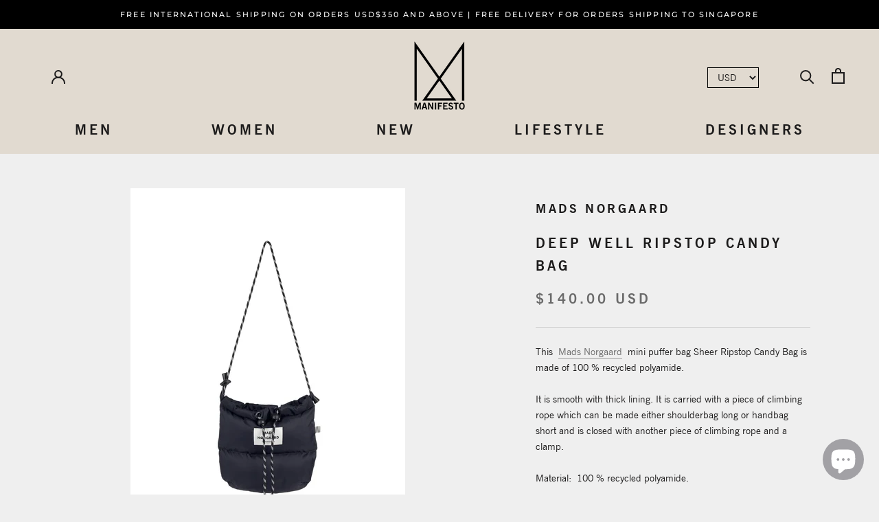

--- FILE ---
content_type: text/html; charset=utf-8
request_url: https://manifestoshop.com/products/mngs30013
body_size: 37703
content:
<!doctype html>

<html class="no-js" lang="en">
  <head>
    <meta charset="utf-8">
    <meta http-equiv="X-UA-Compatible" content="IE=edge,chrome=1">
    <meta name="viewport" content="width=device-width, initial-scale=1.0, height=device-height, minimum-scale=1.0, user-scalable=0">
    <meta name="theme-color" content="">

    <title>
      Deep Well Ripstop Candy Bag &ndash; MANIFESTO
    </title><meta name="description" content="This Mads Norgaard mini puffer bag Sheer Ripstop Candy Bag is made of 100 % recycled polyamide. It is smooth with thick lining. It is carried with a piece of climbing rope which can be made either shoulderbag long or handbag short and is closed with another piece of climbing rope and a clamp.Material: 100 % recycled po"><link rel="canonical" href="https://manifestoshop.com/products/mngs30013"><link rel="shortcut icon" href="//manifestoshop.com/cdn/shop/files/mfav_32x32.png?v=1614339779" type="image/png"><meta property="og:type" content="product">
  <meta property="og:title" content="Deep Well Ripstop Candy Bag"><meta property="og:image" content="http://manifestoshop.com/cdn/shop/products/202113_8501_1_grande.webp?v=1676965544">
    <meta property="og:image:secure_url" content="https://manifestoshop.com/cdn/shop/products/202113_8501_1_grande.webp?v=1676965544"><meta property="og:image" content="http://manifestoshop.com/cdn/shop/products/202113_8501_3_grande.webp?v=1676965544">
    <meta property="og:image:secure_url" content="https://manifestoshop.com/cdn/shop/products/202113_8501_3_grande.webp?v=1676965544"><meta property="og:image" content="http://manifestoshop.com/cdn/shop/products/202113_8501_2_grande.webp?v=1676965544">
    <meta property="og:image:secure_url" content="https://manifestoshop.com/cdn/shop/products/202113_8501_2_grande.webp?v=1676965544"><meta property="product:price:amount" content="180.00">
  <meta property="product:price:currency" content="SGD"><meta property="og:description" content="This Mads Norgaard mini puffer bag Sheer Ripstop Candy Bag is made of 100 % recycled polyamide. It is smooth with thick lining. It is carried with a piece of climbing rope which can be made either shoulderbag long or handbag short and is closed with another piece of climbing rope and a clamp.Material: 100 % recycled po"><meta property="og:url" content="https://manifestoshop.com/products/mngs30013">
<meta property="og:site_name" content="MANIFESTO"><meta name="twitter:card" content="summary"><meta name="twitter:title" content="Deep Well Ripstop Candy Bag">
  <meta name="twitter:description" content="
This Mads Norgaard mini puffer bag Sheer Ripstop Candy Bag is made of 100 % recycled polyamide. It is smooth with thick lining. It is carried with a piece of climbing rope which can be made either shoulderbag long or handbag short and is closed with another piece of climbing rope and a clamp.Material: 100 % recycled polyamide.________For any questions regarding this product, please feel free to contact us at info@manifestoshop.com or, drop us a quick message in the chat icon on the bottom right of your screen.
MANIFESTO SINGAPORE">
  <meta name="twitter:image" content="https://manifestoshop.com/cdn/shop/products/202113_8501_1_600x600_crop_center.webp?v=1676965544">

    <script>window.performance && window.performance.mark && window.performance.mark('shopify.content_for_header.start');</script><meta name="google-site-verification" content="HLelQ3OFwAv2z61etIUBjTXPunYGbPyRodT-PGDXP8A">
<meta id="shopify-digital-wallet" name="shopify-digital-wallet" content="/24391221353/digital_wallets/dialog">
<meta name="shopify-checkout-api-token" content="b123bc2304ab27716255a003569fac7c">
<link rel="alternate" type="application/json+oembed" href="https://manifestoshop.com/products/mngs30013.oembed">
<script async="async" src="/checkouts/internal/preloads.js?locale=en-SG"></script>
<link rel="preconnect" href="https://shop.app" crossorigin="anonymous">
<script async="async" src="https://shop.app/checkouts/internal/preloads.js?locale=en-SG&shop_id=24391221353" crossorigin="anonymous"></script>
<script id="apple-pay-shop-capabilities" type="application/json">{"shopId":24391221353,"countryCode":"SG","currencyCode":"SGD","merchantCapabilities":["supports3DS"],"merchantId":"gid:\/\/shopify\/Shop\/24391221353","merchantName":"MANIFESTO","requiredBillingContactFields":["postalAddress","email","phone"],"requiredShippingContactFields":["postalAddress","email","phone"],"shippingType":"shipping","supportedNetworks":["visa","masterCard","amex"],"total":{"type":"pending","label":"MANIFESTO","amount":"1.00"},"shopifyPaymentsEnabled":true,"supportsSubscriptions":true}</script>
<script id="shopify-features" type="application/json">{"accessToken":"b123bc2304ab27716255a003569fac7c","betas":["rich-media-storefront-analytics"],"domain":"manifestoshop.com","predictiveSearch":true,"shopId":24391221353,"locale":"en"}</script>
<script>var Shopify = Shopify || {};
Shopify.shop = "manifesto-sg.myshopify.com";
Shopify.locale = "en";
Shopify.currency = {"active":"SGD","rate":"1.0"};
Shopify.country = "SG";
Shopify.theme = {"name":"Manifesto x Jumpstart","id":77365739625,"schema_name":"Prestige","schema_version":"4.1.0","theme_store_id":null,"role":"main"};
Shopify.theme.handle = "null";
Shopify.theme.style = {"id":null,"handle":null};
Shopify.cdnHost = "manifestoshop.com/cdn";
Shopify.routes = Shopify.routes || {};
Shopify.routes.root = "/";</script>
<script type="module">!function(o){(o.Shopify=o.Shopify||{}).modules=!0}(window);</script>
<script>!function(o){function n(){var o=[];function n(){o.push(Array.prototype.slice.apply(arguments))}return n.q=o,n}var t=o.Shopify=o.Shopify||{};t.loadFeatures=n(),t.autoloadFeatures=n()}(window);</script>
<script>
  window.ShopifyPay = window.ShopifyPay || {};
  window.ShopifyPay.apiHost = "shop.app\/pay";
  window.ShopifyPay.redirectState = null;
</script>
<script id="shop-js-analytics" type="application/json">{"pageType":"product"}</script>
<script defer="defer" async type="module" src="//manifestoshop.com/cdn/shopifycloud/shop-js/modules/v2/client.init-shop-cart-sync_BdyHc3Nr.en.esm.js"></script>
<script defer="defer" async type="module" src="//manifestoshop.com/cdn/shopifycloud/shop-js/modules/v2/chunk.common_Daul8nwZ.esm.js"></script>
<script type="module">
  await import("//manifestoshop.com/cdn/shopifycloud/shop-js/modules/v2/client.init-shop-cart-sync_BdyHc3Nr.en.esm.js");
await import("//manifestoshop.com/cdn/shopifycloud/shop-js/modules/v2/chunk.common_Daul8nwZ.esm.js");

  window.Shopify.SignInWithShop?.initShopCartSync?.({"fedCMEnabled":true,"windoidEnabled":true});

</script>
<script>
  window.Shopify = window.Shopify || {};
  if (!window.Shopify.featureAssets) window.Shopify.featureAssets = {};
  window.Shopify.featureAssets['shop-js'] = {"shop-cart-sync":["modules/v2/client.shop-cart-sync_QYOiDySF.en.esm.js","modules/v2/chunk.common_Daul8nwZ.esm.js"],"init-fed-cm":["modules/v2/client.init-fed-cm_DchLp9rc.en.esm.js","modules/v2/chunk.common_Daul8nwZ.esm.js"],"shop-button":["modules/v2/client.shop-button_OV7bAJc5.en.esm.js","modules/v2/chunk.common_Daul8nwZ.esm.js"],"init-windoid":["modules/v2/client.init-windoid_DwxFKQ8e.en.esm.js","modules/v2/chunk.common_Daul8nwZ.esm.js"],"shop-cash-offers":["modules/v2/client.shop-cash-offers_DWtL6Bq3.en.esm.js","modules/v2/chunk.common_Daul8nwZ.esm.js","modules/v2/chunk.modal_CQq8HTM6.esm.js"],"shop-toast-manager":["modules/v2/client.shop-toast-manager_CX9r1SjA.en.esm.js","modules/v2/chunk.common_Daul8nwZ.esm.js"],"init-shop-email-lookup-coordinator":["modules/v2/client.init-shop-email-lookup-coordinator_UhKnw74l.en.esm.js","modules/v2/chunk.common_Daul8nwZ.esm.js"],"pay-button":["modules/v2/client.pay-button_DzxNnLDY.en.esm.js","modules/v2/chunk.common_Daul8nwZ.esm.js"],"avatar":["modules/v2/client.avatar_BTnouDA3.en.esm.js"],"init-shop-cart-sync":["modules/v2/client.init-shop-cart-sync_BdyHc3Nr.en.esm.js","modules/v2/chunk.common_Daul8nwZ.esm.js"],"shop-login-button":["modules/v2/client.shop-login-button_D8B466_1.en.esm.js","modules/v2/chunk.common_Daul8nwZ.esm.js","modules/v2/chunk.modal_CQq8HTM6.esm.js"],"init-customer-accounts-sign-up":["modules/v2/client.init-customer-accounts-sign-up_C8fpPm4i.en.esm.js","modules/v2/client.shop-login-button_D8B466_1.en.esm.js","modules/v2/chunk.common_Daul8nwZ.esm.js","modules/v2/chunk.modal_CQq8HTM6.esm.js"],"init-shop-for-new-customer-accounts":["modules/v2/client.init-shop-for-new-customer-accounts_CVTO0Ztu.en.esm.js","modules/v2/client.shop-login-button_D8B466_1.en.esm.js","modules/v2/chunk.common_Daul8nwZ.esm.js","modules/v2/chunk.modal_CQq8HTM6.esm.js"],"init-customer-accounts":["modules/v2/client.init-customer-accounts_dRgKMfrE.en.esm.js","modules/v2/client.shop-login-button_D8B466_1.en.esm.js","modules/v2/chunk.common_Daul8nwZ.esm.js","modules/v2/chunk.modal_CQq8HTM6.esm.js"],"shop-follow-button":["modules/v2/client.shop-follow-button_CkZpjEct.en.esm.js","modules/v2/chunk.common_Daul8nwZ.esm.js","modules/v2/chunk.modal_CQq8HTM6.esm.js"],"lead-capture":["modules/v2/client.lead-capture_BntHBhfp.en.esm.js","modules/v2/chunk.common_Daul8nwZ.esm.js","modules/v2/chunk.modal_CQq8HTM6.esm.js"],"checkout-modal":["modules/v2/client.checkout-modal_CfxcYbTm.en.esm.js","modules/v2/chunk.common_Daul8nwZ.esm.js","modules/v2/chunk.modal_CQq8HTM6.esm.js"],"shop-login":["modules/v2/client.shop-login_Da4GZ2H6.en.esm.js","modules/v2/chunk.common_Daul8nwZ.esm.js","modules/v2/chunk.modal_CQq8HTM6.esm.js"],"payment-terms":["modules/v2/client.payment-terms_MV4M3zvL.en.esm.js","modules/v2/chunk.common_Daul8nwZ.esm.js","modules/v2/chunk.modal_CQq8HTM6.esm.js"]};
</script>
<script>(function() {
  var isLoaded = false;
  function asyncLoad() {
    if (isLoaded) return;
    isLoaded = true;
    var urls = ["https:\/\/static.klaviyo.com\/onsite\/js\/klaviyo.js?company_id=Pg2puu\u0026shop=manifesto-sg.myshopify.com","https:\/\/static.klaviyo.com\/onsite\/js\/klaviyo.js?company_id=Pg2puu\u0026shop=manifesto-sg.myshopify.com","\/\/d1liekpayvooaz.cloudfront.net\/apps\/coin\/coin.js?shop=manifesto-sg.myshopify.com","https:\/\/js.smile.io\/v1\/smile-shopify.js?shop=manifesto-sg.myshopify.com","https:\/\/cdn.nfcube.com\/instafeed-95acec8668b8e3de2882d97716bdaa24.js?shop=manifesto-sg.myshopify.com"];
    for (var i = 0; i < urls.length; i++) {
      var s = document.createElement('script');
      s.type = 'text/javascript';
      s.async = true;
      s.src = urls[i];
      var x = document.getElementsByTagName('script')[0];
      x.parentNode.insertBefore(s, x);
    }
  };
  if(window.attachEvent) {
    window.attachEvent('onload', asyncLoad);
  } else {
    window.addEventListener('load', asyncLoad, false);
  }
})();</script>
<script id="__st">var __st={"a":24391221353,"offset":28800,"reqid":"b2a016aa-3e5d-4d75-ba6a-55f10af731ef-1768999522","pageurl":"manifestoshop.com\/products\/mngs30013","u":"d2d8fdf88739","p":"product","rtyp":"product","rid":8130052161843};</script>
<script>window.ShopifyPaypalV4VisibilityTracking = true;</script>
<script id="captcha-bootstrap">!function(){'use strict';const t='contact',e='account',n='new_comment',o=[[t,t],['blogs',n],['comments',n],[t,'customer']],c=[[e,'customer_login'],[e,'guest_login'],[e,'recover_customer_password'],[e,'create_customer']],r=t=>t.map((([t,e])=>`form[action*='/${t}']:not([data-nocaptcha='true']) input[name='form_type'][value='${e}']`)).join(','),a=t=>()=>t?[...document.querySelectorAll(t)].map((t=>t.form)):[];function s(){const t=[...o],e=r(t);return a(e)}const i='password',u='form_key',d=['recaptcha-v3-token','g-recaptcha-response','h-captcha-response',i],f=()=>{try{return window.sessionStorage}catch{return}},m='__shopify_v',_=t=>t.elements[u];function p(t,e,n=!1){try{const o=window.sessionStorage,c=JSON.parse(o.getItem(e)),{data:r}=function(t){const{data:e,action:n}=t;return t[m]||n?{data:e,action:n}:{data:t,action:n}}(c);for(const[e,n]of Object.entries(r))t.elements[e]&&(t.elements[e].value=n);n&&o.removeItem(e)}catch(o){console.error('form repopulation failed',{error:o})}}const l='form_type',E='cptcha';function T(t){t.dataset[E]=!0}const w=window,h=w.document,L='Shopify',v='ce_forms',y='captcha';let A=!1;((t,e)=>{const n=(g='f06e6c50-85a8-45c8-87d0-21a2b65856fe',I='https://cdn.shopify.com/shopifycloud/storefront-forms-hcaptcha/ce_storefront_forms_captcha_hcaptcha.v1.5.2.iife.js',D={infoText:'Protected by hCaptcha',privacyText:'Privacy',termsText:'Terms'},(t,e,n)=>{const o=w[L][v],c=o.bindForm;if(c)return c(t,g,e,D).then(n);var r;o.q.push([[t,g,e,D],n]),r=I,A||(h.body.append(Object.assign(h.createElement('script'),{id:'captcha-provider',async:!0,src:r})),A=!0)});var g,I,D;w[L]=w[L]||{},w[L][v]=w[L][v]||{},w[L][v].q=[],w[L][y]=w[L][y]||{},w[L][y].protect=function(t,e){n(t,void 0,e),T(t)},Object.freeze(w[L][y]),function(t,e,n,w,h,L){const[v,y,A,g]=function(t,e,n){const i=e?o:[],u=t?c:[],d=[...i,...u],f=r(d),m=r(i),_=r(d.filter((([t,e])=>n.includes(e))));return[a(f),a(m),a(_),s()]}(w,h,L),I=t=>{const e=t.target;return e instanceof HTMLFormElement?e:e&&e.form},D=t=>v().includes(t);t.addEventListener('submit',(t=>{const e=I(t);if(!e)return;const n=D(e)&&!e.dataset.hcaptchaBound&&!e.dataset.recaptchaBound,o=_(e),c=g().includes(e)&&(!o||!o.value);(n||c)&&t.preventDefault(),c&&!n&&(function(t){try{if(!f())return;!function(t){const e=f();if(!e)return;const n=_(t);if(!n)return;const o=n.value;o&&e.removeItem(o)}(t);const e=Array.from(Array(32),(()=>Math.random().toString(36)[2])).join('');!function(t,e){_(t)||t.append(Object.assign(document.createElement('input'),{type:'hidden',name:u})),t.elements[u].value=e}(t,e),function(t,e){const n=f();if(!n)return;const o=[...t.querySelectorAll(`input[type='${i}']`)].map((({name:t})=>t)),c=[...d,...o],r={};for(const[a,s]of new FormData(t).entries())c.includes(a)||(r[a]=s);n.setItem(e,JSON.stringify({[m]:1,action:t.action,data:r}))}(t,e)}catch(e){console.error('failed to persist form',e)}}(e),e.submit())}));const S=(t,e)=>{t&&!t.dataset[E]&&(n(t,e.some((e=>e===t))),T(t))};for(const o of['focusin','change'])t.addEventListener(o,(t=>{const e=I(t);D(e)&&S(e,y())}));const B=e.get('form_key'),M=e.get(l),P=B&&M;t.addEventListener('DOMContentLoaded',(()=>{const t=y();if(P)for(const e of t)e.elements[l].value===M&&p(e,B);[...new Set([...A(),...v().filter((t=>'true'===t.dataset.shopifyCaptcha))])].forEach((e=>S(e,t)))}))}(h,new URLSearchParams(w.location.search),n,t,e,['guest_login'])})(!0,!0)}();</script>
<script integrity="sha256-4kQ18oKyAcykRKYeNunJcIwy7WH5gtpwJnB7kiuLZ1E=" data-source-attribution="shopify.loadfeatures" defer="defer" src="//manifestoshop.com/cdn/shopifycloud/storefront/assets/storefront/load_feature-a0a9edcb.js" crossorigin="anonymous"></script>
<script crossorigin="anonymous" defer="defer" src="//manifestoshop.com/cdn/shopifycloud/storefront/assets/shopify_pay/storefront-65b4c6d7.js?v=20250812"></script>
<script data-source-attribution="shopify.dynamic_checkout.dynamic.init">var Shopify=Shopify||{};Shopify.PaymentButton=Shopify.PaymentButton||{isStorefrontPortableWallets:!0,init:function(){window.Shopify.PaymentButton.init=function(){};var t=document.createElement("script");t.src="https://manifestoshop.com/cdn/shopifycloud/portable-wallets/latest/portable-wallets.en.js",t.type="module",document.head.appendChild(t)}};
</script>
<script data-source-attribution="shopify.dynamic_checkout.buyer_consent">
  function portableWalletsHideBuyerConsent(e){var t=document.getElementById("shopify-buyer-consent"),n=document.getElementById("shopify-subscription-policy-button");t&&n&&(t.classList.add("hidden"),t.setAttribute("aria-hidden","true"),n.removeEventListener("click",e))}function portableWalletsShowBuyerConsent(e){var t=document.getElementById("shopify-buyer-consent"),n=document.getElementById("shopify-subscription-policy-button");t&&n&&(t.classList.remove("hidden"),t.removeAttribute("aria-hidden"),n.addEventListener("click",e))}window.Shopify?.PaymentButton&&(window.Shopify.PaymentButton.hideBuyerConsent=portableWalletsHideBuyerConsent,window.Shopify.PaymentButton.showBuyerConsent=portableWalletsShowBuyerConsent);
</script>
<script>
  function portableWalletsCleanup(e){e&&e.src&&console.error("Failed to load portable wallets script "+e.src);var t=document.querySelectorAll("shopify-accelerated-checkout .shopify-payment-button__skeleton, shopify-accelerated-checkout-cart .wallet-cart-button__skeleton"),e=document.getElementById("shopify-buyer-consent");for(let e=0;e<t.length;e++)t[e].remove();e&&e.remove()}function portableWalletsNotLoadedAsModule(e){e instanceof ErrorEvent&&"string"==typeof e.message&&e.message.includes("import.meta")&&"string"==typeof e.filename&&e.filename.includes("portable-wallets")&&(window.removeEventListener("error",portableWalletsNotLoadedAsModule),window.Shopify.PaymentButton.failedToLoad=e,"loading"===document.readyState?document.addEventListener("DOMContentLoaded",window.Shopify.PaymentButton.init):window.Shopify.PaymentButton.init())}window.addEventListener("error",portableWalletsNotLoadedAsModule);
</script>

<script type="module" src="https://manifestoshop.com/cdn/shopifycloud/portable-wallets/latest/portable-wallets.en.js" onError="portableWalletsCleanup(this)" crossorigin="anonymous"></script>
<script nomodule>
  document.addEventListener("DOMContentLoaded", portableWalletsCleanup);
</script>

<link id="shopify-accelerated-checkout-styles" rel="stylesheet" media="screen" href="https://manifestoshop.com/cdn/shopifycloud/portable-wallets/latest/accelerated-checkout-backwards-compat.css" crossorigin="anonymous">
<style id="shopify-accelerated-checkout-cart">
        #shopify-buyer-consent {
  margin-top: 1em;
  display: inline-block;
  width: 100%;
}

#shopify-buyer-consent.hidden {
  display: none;
}

#shopify-subscription-policy-button {
  background: none;
  border: none;
  padding: 0;
  text-decoration: underline;
  font-size: inherit;
  cursor: pointer;
}

#shopify-subscription-policy-button::before {
  box-shadow: none;
}

      </style>

<script>window.performance && window.performance.mark && window.performance.mark('shopify.content_for_header.end');</script>

    <link rel="stylesheet" href="//manifestoshop.com/cdn/shop/t/7/assets/theme.scss.css?v=120559014219943124781755152818">
    <link rel="stylesheet" href="//manifestoshop.com/cdn/shop/t/7/assets/jumpstart_reset_styles.scss.css?v=38307244098495165611703140718">

    <script>
      // This allows to expose several variables to the global scope, to be used in scripts
      window.theme = {
        template: "product",
        shopCurrency: "SGD",
        moneyFormat: "\u003cspan class=\"money\"\u003eSGD{{amount}} \u003c\/span\u003e",
        moneyWithCurrencyFormat: "\u003cspan class=\"money\"\u003eSGD{{amount}} \u003c\/span\u003e",
        currencyConversionEnabled: false,
        currencyConversionMoneyFormat: "money_with_currency_format",
        currencyConversionRoundAmounts: false,
        productImageSize: "natural",
        searchMode: "product",
        showPageTransition: true,
        showElementStaggering: true,
        showImageZooming: true
      };

      window.languages = {
        cartAddNote: "Add Order Note",
        cartEditNote: "Edit Order Note",
        productImageLoadingError: "This image could not be loaded. Please try to reload the page.",
        productFormAddToCart: "Add to cart",
        productFormUnavailable: "Unavailable",
        productFormSoldOut: "Sold Out",
        shippingEstimatorOneResult: "1 option available:",
        shippingEstimatorMoreResults: "{{count}} options available:",
        shippingEstimatorNoResults: "No shipping could be found"
      };

      window.lazySizesConfig = {
        loadHidden: false,
        hFac: 0.5,
        expFactor: 2,
        ricTimeout: 150,
        lazyClass: 'Image--lazyLoad',
        loadingClass: 'Image--lazyLoading',
        loadedClass: 'Image--lazyLoaded'
      };

      document.documentElement.className = document.documentElement.className.replace('no-js', 'js');
      document.documentElement.style.setProperty('--window-height', window.innerHeight + 'px');

      // We do a quick detection of some features (we could use Modernizr but for so little...)
      (function() {
        document.documentElement.className += ((window.CSS && window.CSS.supports('(position: sticky) or (position: -webkit-sticky)')) ? ' supports-sticky' : ' no-supports-sticky');
        document.documentElement.className += (window.matchMedia('(-moz-touch-enabled: 1), (hover: none)')).matches ? ' no-supports-hover' : ' supports-hover';
      }());

      // This code is done to force reload the page when the back button is hit (which allows to fix stale data on cart, for instance)
      if (performance.navigation.type === 2) {
        location.reload(true);
      }
    </script>
    <script src="https://kit.fontawesome.com/145824be6c.js"></script>

    <script src="//manifestoshop.com/cdn/shop/t/7/assets/lazysizes.min.js?v=174358363404432586981568880915" async></script>

    
<script
    src="https://code.jquery.com/jquery-3.4.1.min.js"
    integrity="sha256-CSXorXvZcTkaix6Yvo6HppcZGetbYMGWSFlBw8HfCJo="
    crossorigin="anonymous" defer></script>
    <script src="https://polyfill-fastly.net/v3/polyfill.min.js?unknown=polyfill&features=fetch,Element.prototype.closest,Element.prototype.remove,Element.prototype.classList,Array.prototype.includes,Array.prototype.fill,Object.assign,CustomEvent,IntersectionObserver,IntersectionObserverEntry" defer></script>
    <script src="//manifestoshop.com/cdn/shop/t/7/assets/libs.min.js?v=88466822118989791001568880915" defer></script>
    <script src="//manifestoshop.com/cdn/shop/t/7/assets/theme.js?v=16667599087664819631568880915" defer></script>
    <script src="//manifestoshop.com/cdn/shop/t/7/assets/custom.js?v=8814717088703906631568880913" defer></script>

    <script src="//manifestoshop.com/cdn/shop/t/7/assets/jumpstart_reset_scripts.js?v=59323483454995325491580379679" defer></script>

    
  <script type="application/ld+json">
  {
    "@context": "http://schema.org",
    "@type": "Product",
    "offers": {
      "@type": "Offer",
      "availability":"https://schema.org/OutOfStock",
      "price": "180.00",
      "priceCurrency": "SGD",
      "url": "https://manifestoshop.com/products/mngs30013"
    },
    "brand": "Mads Norgaard",
    "name": "Deep Well Ripstop Candy Bag",
    "description": "\nThis Mads Norgaard mini puffer bag Sheer Ripstop Candy Bag is made of 100 % recycled polyamide. It is smooth with thick lining. It is carried with a piece of climbing rope which can be made either shoulderbag long or handbag short and is closed with another piece of climbing rope and a clamp.Material: 100 % recycled polyamide.________For any questions regarding this product, please feel free to contact us at info@manifestoshop.com or, drop us a quick message in the chat icon on the bottom right of your screen.\nMANIFESTO SINGAPORE",
    "category": "Bags",
    "url": "https://manifestoshop.com/products/mngs30013",
    "image": {
      "@type": "ImageObject",
      "url": "https://manifestoshop.com/cdn/shop/products/202113_8501_1_1024x1024.webp?v=1676965544",
      "image": "https://manifestoshop.com/cdn/shop/products/202113_8501_1_1024x1024.webp?v=1676965544",
      "name": "Deep Well Ripstop Candy Bag",
      "width": 1024,
      "height": 1024
    }
  }
  </script>


<script src="https://cdn.shopify.com/extensions/e8878072-2f6b-4e89-8082-94b04320908d/inbox-1254/assets/inbox-chat-loader.js" type="text/javascript" defer="defer"></script>
<link href="https://monorail-edge.shopifysvc.com" rel="dns-prefetch">
<script>(function(){if ("sendBeacon" in navigator && "performance" in window) {try {var session_token_from_headers = performance.getEntriesByType('navigation')[0].serverTiming.find(x => x.name == '_s').description;} catch {var session_token_from_headers = undefined;}var session_cookie_matches = document.cookie.match(/_shopify_s=([^;]*)/);var session_token_from_cookie = session_cookie_matches && session_cookie_matches.length === 2 ? session_cookie_matches[1] : "";var session_token = session_token_from_headers || session_token_from_cookie || "";function handle_abandonment_event(e) {var entries = performance.getEntries().filter(function(entry) {return /monorail-edge.shopifysvc.com/.test(entry.name);});if (!window.abandonment_tracked && entries.length === 0) {window.abandonment_tracked = true;var currentMs = Date.now();var navigation_start = performance.timing.navigationStart;var payload = {shop_id: 24391221353,url: window.location.href,navigation_start,duration: currentMs - navigation_start,session_token,page_type: "product"};window.navigator.sendBeacon("https://monorail-edge.shopifysvc.com/v1/produce", JSON.stringify({schema_id: "online_store_buyer_site_abandonment/1.1",payload: payload,metadata: {event_created_at_ms: currentMs,event_sent_at_ms: currentMs}}));}}window.addEventListener('pagehide', handle_abandonment_event);}}());</script>
<script id="web-pixels-manager-setup">(function e(e,d,r,n,o){if(void 0===o&&(o={}),!Boolean(null===(a=null===(i=window.Shopify)||void 0===i?void 0:i.analytics)||void 0===a?void 0:a.replayQueue)){var i,a;window.Shopify=window.Shopify||{};var t=window.Shopify;t.analytics=t.analytics||{};var s=t.analytics;s.replayQueue=[],s.publish=function(e,d,r){return s.replayQueue.push([e,d,r]),!0};try{self.performance.mark("wpm:start")}catch(e){}var l=function(){var e={modern:/Edge?\/(1{2}[4-9]|1[2-9]\d|[2-9]\d{2}|\d{4,})\.\d+(\.\d+|)|Firefox\/(1{2}[4-9]|1[2-9]\d|[2-9]\d{2}|\d{4,})\.\d+(\.\d+|)|Chrom(ium|e)\/(9{2}|\d{3,})\.\d+(\.\d+|)|(Maci|X1{2}).+ Version\/(15\.\d+|(1[6-9]|[2-9]\d|\d{3,})\.\d+)([,.]\d+|)( \(\w+\)|)( Mobile\/\w+|) Safari\/|Chrome.+OPR\/(9{2}|\d{3,})\.\d+\.\d+|(CPU[ +]OS|iPhone[ +]OS|CPU[ +]iPhone|CPU IPhone OS|CPU iPad OS)[ +]+(15[._]\d+|(1[6-9]|[2-9]\d|\d{3,})[._]\d+)([._]\d+|)|Android:?[ /-](13[3-9]|1[4-9]\d|[2-9]\d{2}|\d{4,})(\.\d+|)(\.\d+|)|Android.+Firefox\/(13[5-9]|1[4-9]\d|[2-9]\d{2}|\d{4,})\.\d+(\.\d+|)|Android.+Chrom(ium|e)\/(13[3-9]|1[4-9]\d|[2-9]\d{2}|\d{4,})\.\d+(\.\d+|)|SamsungBrowser\/([2-9]\d|\d{3,})\.\d+/,legacy:/Edge?\/(1[6-9]|[2-9]\d|\d{3,})\.\d+(\.\d+|)|Firefox\/(5[4-9]|[6-9]\d|\d{3,})\.\d+(\.\d+|)|Chrom(ium|e)\/(5[1-9]|[6-9]\d|\d{3,})\.\d+(\.\d+|)([\d.]+$|.*Safari\/(?![\d.]+ Edge\/[\d.]+$))|(Maci|X1{2}).+ Version\/(10\.\d+|(1[1-9]|[2-9]\d|\d{3,})\.\d+)([,.]\d+|)( \(\w+\)|)( Mobile\/\w+|) Safari\/|Chrome.+OPR\/(3[89]|[4-9]\d|\d{3,})\.\d+\.\d+|(CPU[ +]OS|iPhone[ +]OS|CPU[ +]iPhone|CPU IPhone OS|CPU iPad OS)[ +]+(10[._]\d+|(1[1-9]|[2-9]\d|\d{3,})[._]\d+)([._]\d+|)|Android:?[ /-](13[3-9]|1[4-9]\d|[2-9]\d{2}|\d{4,})(\.\d+|)(\.\d+|)|Mobile Safari.+OPR\/([89]\d|\d{3,})\.\d+\.\d+|Android.+Firefox\/(13[5-9]|1[4-9]\d|[2-9]\d{2}|\d{4,})\.\d+(\.\d+|)|Android.+Chrom(ium|e)\/(13[3-9]|1[4-9]\d|[2-9]\d{2}|\d{4,})\.\d+(\.\d+|)|Android.+(UC? ?Browser|UCWEB|U3)[ /]?(15\.([5-9]|\d{2,})|(1[6-9]|[2-9]\d|\d{3,})\.\d+)\.\d+|SamsungBrowser\/(5\.\d+|([6-9]|\d{2,})\.\d+)|Android.+MQ{2}Browser\/(14(\.(9|\d{2,})|)|(1[5-9]|[2-9]\d|\d{3,})(\.\d+|))(\.\d+|)|K[Aa][Ii]OS\/(3\.\d+|([4-9]|\d{2,})\.\d+)(\.\d+|)/},d=e.modern,r=e.legacy,n=navigator.userAgent;return n.match(d)?"modern":n.match(r)?"legacy":"unknown"}(),u="modern"===l?"modern":"legacy",c=(null!=n?n:{modern:"",legacy:""})[u],f=function(e){return[e.baseUrl,"/wpm","/b",e.hashVersion,"modern"===e.buildTarget?"m":"l",".js"].join("")}({baseUrl:d,hashVersion:r,buildTarget:u}),m=function(e){var d=e.version,r=e.bundleTarget,n=e.surface,o=e.pageUrl,i=e.monorailEndpoint;return{emit:function(e){var a=e.status,t=e.errorMsg,s=(new Date).getTime(),l=JSON.stringify({metadata:{event_sent_at_ms:s},events:[{schema_id:"web_pixels_manager_load/3.1",payload:{version:d,bundle_target:r,page_url:o,status:a,surface:n,error_msg:t},metadata:{event_created_at_ms:s}}]});if(!i)return console&&console.warn&&console.warn("[Web Pixels Manager] No Monorail endpoint provided, skipping logging."),!1;try{return self.navigator.sendBeacon.bind(self.navigator)(i,l)}catch(e){}var u=new XMLHttpRequest;try{return u.open("POST",i,!0),u.setRequestHeader("Content-Type","text/plain"),u.send(l),!0}catch(e){return console&&console.warn&&console.warn("[Web Pixels Manager] Got an unhandled error while logging to Monorail."),!1}}}}({version:r,bundleTarget:l,surface:e.surface,pageUrl:self.location.href,monorailEndpoint:e.monorailEndpoint});try{o.browserTarget=l,function(e){var d=e.src,r=e.async,n=void 0===r||r,o=e.onload,i=e.onerror,a=e.sri,t=e.scriptDataAttributes,s=void 0===t?{}:t,l=document.createElement("script"),u=document.querySelector("head"),c=document.querySelector("body");if(l.async=n,l.src=d,a&&(l.integrity=a,l.crossOrigin="anonymous"),s)for(var f in s)if(Object.prototype.hasOwnProperty.call(s,f))try{l.dataset[f]=s[f]}catch(e){}if(o&&l.addEventListener("load",o),i&&l.addEventListener("error",i),u)u.appendChild(l);else{if(!c)throw new Error("Did not find a head or body element to append the script");c.appendChild(l)}}({src:f,async:!0,onload:function(){if(!function(){var e,d;return Boolean(null===(d=null===(e=window.Shopify)||void 0===e?void 0:e.analytics)||void 0===d?void 0:d.initialized)}()){var d=window.webPixelsManager.init(e)||void 0;if(d){var r=window.Shopify.analytics;r.replayQueue.forEach((function(e){var r=e[0],n=e[1],o=e[2];d.publishCustomEvent(r,n,o)})),r.replayQueue=[],r.publish=d.publishCustomEvent,r.visitor=d.visitor,r.initialized=!0}}},onerror:function(){return m.emit({status:"failed",errorMsg:"".concat(f," has failed to load")})},sri:function(e){var d=/^sha384-[A-Za-z0-9+/=]+$/;return"string"==typeof e&&d.test(e)}(c)?c:"",scriptDataAttributes:o}),m.emit({status:"loading"})}catch(e){m.emit({status:"failed",errorMsg:(null==e?void 0:e.message)||"Unknown error"})}}})({shopId: 24391221353,storefrontBaseUrl: "https://manifestoshop.com",extensionsBaseUrl: "https://extensions.shopifycdn.com/cdn/shopifycloud/web-pixels-manager",monorailEndpoint: "https://monorail-edge.shopifysvc.com/unstable/produce_batch",surface: "storefront-renderer",enabledBetaFlags: ["2dca8a86"],webPixelsConfigList: [{"id":"872677683","configuration":"{\"config\":\"{\\\"pixel_id\\\":\\\"GT-WF7STKJ\\\",\\\"target_country\\\":\\\"SG\\\",\\\"gtag_events\\\":[{\\\"type\\\":\\\"purchase\\\",\\\"action_label\\\":\\\"MC-ZSQE2ELM1L\\\"},{\\\"type\\\":\\\"page_view\\\",\\\"action_label\\\":\\\"MC-ZSQE2ELM1L\\\"},{\\\"type\\\":\\\"view_item\\\",\\\"action_label\\\":\\\"MC-ZSQE2ELM1L\\\"}],\\\"enable_monitoring_mode\\\":false}\"}","eventPayloadVersion":"v1","runtimeContext":"OPEN","scriptVersion":"b2a88bafab3e21179ed38636efcd8a93","type":"APP","apiClientId":1780363,"privacyPurposes":[],"dataSharingAdjustments":{"protectedCustomerApprovalScopes":["read_customer_address","read_customer_email","read_customer_name","read_customer_personal_data","read_customer_phone"]}},{"id":"272171315","configuration":"{\"pixel_id\":\"768641167197064\",\"pixel_type\":\"facebook_pixel\",\"metaapp_system_user_token\":\"-\"}","eventPayloadVersion":"v1","runtimeContext":"OPEN","scriptVersion":"ca16bc87fe92b6042fbaa3acc2fbdaa6","type":"APP","apiClientId":2329312,"privacyPurposes":["ANALYTICS","MARKETING","SALE_OF_DATA"],"dataSharingAdjustments":{"protectedCustomerApprovalScopes":["read_customer_address","read_customer_email","read_customer_name","read_customer_personal_data","read_customer_phone"]}},{"id":"135233843","eventPayloadVersion":"v1","runtimeContext":"LAX","scriptVersion":"1","type":"CUSTOM","privacyPurposes":["MARKETING"],"name":"Meta pixel (migrated)"},{"id":"146243891","eventPayloadVersion":"v1","runtimeContext":"LAX","scriptVersion":"1","type":"CUSTOM","privacyPurposes":["ANALYTICS"],"name":"Google Analytics tag (migrated)"},{"id":"shopify-app-pixel","configuration":"{}","eventPayloadVersion":"v1","runtimeContext":"STRICT","scriptVersion":"0450","apiClientId":"shopify-pixel","type":"APP","privacyPurposes":["ANALYTICS","MARKETING"]},{"id":"shopify-custom-pixel","eventPayloadVersion":"v1","runtimeContext":"LAX","scriptVersion":"0450","apiClientId":"shopify-pixel","type":"CUSTOM","privacyPurposes":["ANALYTICS","MARKETING"]}],isMerchantRequest: false,initData: {"shop":{"name":"MANIFESTO","paymentSettings":{"currencyCode":"SGD"},"myshopifyDomain":"manifesto-sg.myshopify.com","countryCode":"SG","storefrontUrl":"https:\/\/manifestoshop.com"},"customer":null,"cart":null,"checkout":null,"productVariants":[{"price":{"amount":180.0,"currencyCode":"SGD"},"product":{"title":"Deep Well Ripstop Candy Bag","vendor":"Mads Norgaard","id":"8130052161843","untranslatedTitle":"Deep Well Ripstop Candy Bag","url":"\/products\/mngs30013","type":"Bags"},"id":"44472168644915","image":{"src":"\/\/manifestoshop.com\/cdn\/shop\/products\/202113_8501_1.webp?v=1676965544"},"sku":"mng90681","title":"OS","untranslatedTitle":"OS"}],"purchasingCompany":null},},"https://manifestoshop.com/cdn","fcfee988w5aeb613cpc8e4bc33m6693e112",{"modern":"","legacy":""},{"shopId":"24391221353","storefrontBaseUrl":"https:\/\/manifestoshop.com","extensionBaseUrl":"https:\/\/extensions.shopifycdn.com\/cdn\/shopifycloud\/web-pixels-manager","surface":"storefront-renderer","enabledBetaFlags":"[\"2dca8a86\"]","isMerchantRequest":"false","hashVersion":"fcfee988w5aeb613cpc8e4bc33m6693e112","publish":"custom","events":"[[\"page_viewed\",{}],[\"product_viewed\",{\"productVariant\":{\"price\":{\"amount\":180.0,\"currencyCode\":\"SGD\"},\"product\":{\"title\":\"Deep Well Ripstop Candy Bag\",\"vendor\":\"Mads Norgaard\",\"id\":\"8130052161843\",\"untranslatedTitle\":\"Deep Well Ripstop Candy Bag\",\"url\":\"\/products\/mngs30013\",\"type\":\"Bags\"},\"id\":\"44472168644915\",\"image\":{\"src\":\"\/\/manifestoshop.com\/cdn\/shop\/products\/202113_8501_1.webp?v=1676965544\"},\"sku\":\"mng90681\",\"title\":\"OS\",\"untranslatedTitle\":\"OS\"}}]]"});</script><script>
  window.ShopifyAnalytics = window.ShopifyAnalytics || {};
  window.ShopifyAnalytics.meta = window.ShopifyAnalytics.meta || {};
  window.ShopifyAnalytics.meta.currency = 'SGD';
  var meta = {"product":{"id":8130052161843,"gid":"gid:\/\/shopify\/Product\/8130052161843","vendor":"Mads Norgaard","type":"Bags","handle":"mngs30013","variants":[{"id":44472168644915,"price":18000,"name":"Deep Well Ripstop Candy Bag - OS","public_title":"OS","sku":"mng90681"}],"remote":false},"page":{"pageType":"product","resourceType":"product","resourceId":8130052161843,"requestId":"b2a016aa-3e5d-4d75-ba6a-55f10af731ef-1768999522"}};
  for (var attr in meta) {
    window.ShopifyAnalytics.meta[attr] = meta[attr];
  }
</script>
<script class="analytics">
  (function () {
    var customDocumentWrite = function(content) {
      var jquery = null;

      if (window.jQuery) {
        jquery = window.jQuery;
      } else if (window.Checkout && window.Checkout.$) {
        jquery = window.Checkout.$;
      }

      if (jquery) {
        jquery('body').append(content);
      }
    };

    var hasLoggedConversion = function(token) {
      if (token) {
        return document.cookie.indexOf('loggedConversion=' + token) !== -1;
      }
      return false;
    }

    var setCookieIfConversion = function(token) {
      if (token) {
        var twoMonthsFromNow = new Date(Date.now());
        twoMonthsFromNow.setMonth(twoMonthsFromNow.getMonth() + 2);

        document.cookie = 'loggedConversion=' + token + '; expires=' + twoMonthsFromNow;
      }
    }

    var trekkie = window.ShopifyAnalytics.lib = window.trekkie = window.trekkie || [];
    if (trekkie.integrations) {
      return;
    }
    trekkie.methods = [
      'identify',
      'page',
      'ready',
      'track',
      'trackForm',
      'trackLink'
    ];
    trekkie.factory = function(method) {
      return function() {
        var args = Array.prototype.slice.call(arguments);
        args.unshift(method);
        trekkie.push(args);
        return trekkie;
      };
    };
    for (var i = 0; i < trekkie.methods.length; i++) {
      var key = trekkie.methods[i];
      trekkie[key] = trekkie.factory(key);
    }
    trekkie.load = function(config) {
      trekkie.config = config || {};
      trekkie.config.initialDocumentCookie = document.cookie;
      var first = document.getElementsByTagName('script')[0];
      var script = document.createElement('script');
      script.type = 'text/javascript';
      script.onerror = function(e) {
        var scriptFallback = document.createElement('script');
        scriptFallback.type = 'text/javascript';
        scriptFallback.onerror = function(error) {
                var Monorail = {
      produce: function produce(monorailDomain, schemaId, payload) {
        var currentMs = new Date().getTime();
        var event = {
          schema_id: schemaId,
          payload: payload,
          metadata: {
            event_created_at_ms: currentMs,
            event_sent_at_ms: currentMs
          }
        };
        return Monorail.sendRequest("https://" + monorailDomain + "/v1/produce", JSON.stringify(event));
      },
      sendRequest: function sendRequest(endpointUrl, payload) {
        // Try the sendBeacon API
        if (window && window.navigator && typeof window.navigator.sendBeacon === 'function' && typeof window.Blob === 'function' && !Monorail.isIos12()) {
          var blobData = new window.Blob([payload], {
            type: 'text/plain'
          });

          if (window.navigator.sendBeacon(endpointUrl, blobData)) {
            return true;
          } // sendBeacon was not successful

        } // XHR beacon

        var xhr = new XMLHttpRequest();

        try {
          xhr.open('POST', endpointUrl);
          xhr.setRequestHeader('Content-Type', 'text/plain');
          xhr.send(payload);
        } catch (e) {
          console.log(e);
        }

        return false;
      },
      isIos12: function isIos12() {
        return window.navigator.userAgent.lastIndexOf('iPhone; CPU iPhone OS 12_') !== -1 || window.navigator.userAgent.lastIndexOf('iPad; CPU OS 12_') !== -1;
      }
    };
    Monorail.produce('monorail-edge.shopifysvc.com',
      'trekkie_storefront_load_errors/1.1',
      {shop_id: 24391221353,
      theme_id: 77365739625,
      app_name: "storefront",
      context_url: window.location.href,
      source_url: "//manifestoshop.com/cdn/s/trekkie.storefront.cd680fe47e6c39ca5d5df5f0a32d569bc48c0f27.min.js"});

        };
        scriptFallback.async = true;
        scriptFallback.src = '//manifestoshop.com/cdn/s/trekkie.storefront.cd680fe47e6c39ca5d5df5f0a32d569bc48c0f27.min.js';
        first.parentNode.insertBefore(scriptFallback, first);
      };
      script.async = true;
      script.src = '//manifestoshop.com/cdn/s/trekkie.storefront.cd680fe47e6c39ca5d5df5f0a32d569bc48c0f27.min.js';
      first.parentNode.insertBefore(script, first);
    };
    trekkie.load(
      {"Trekkie":{"appName":"storefront","development":false,"defaultAttributes":{"shopId":24391221353,"isMerchantRequest":null,"themeId":77365739625,"themeCityHash":"12158815680137730394","contentLanguage":"en","currency":"SGD","eventMetadataId":"0375ce86-e434-4033-b67c-14338c77ec01"},"isServerSideCookieWritingEnabled":true,"monorailRegion":"shop_domain","enabledBetaFlags":["65f19447"]},"Session Attribution":{},"S2S":{"facebookCapiEnabled":true,"source":"trekkie-storefront-renderer","apiClientId":580111}}
    );

    var loaded = false;
    trekkie.ready(function() {
      if (loaded) return;
      loaded = true;

      window.ShopifyAnalytics.lib = window.trekkie;

      var originalDocumentWrite = document.write;
      document.write = customDocumentWrite;
      try { window.ShopifyAnalytics.merchantGoogleAnalytics.call(this); } catch(error) {};
      document.write = originalDocumentWrite;

      window.ShopifyAnalytics.lib.page(null,{"pageType":"product","resourceType":"product","resourceId":8130052161843,"requestId":"b2a016aa-3e5d-4d75-ba6a-55f10af731ef-1768999522","shopifyEmitted":true});

      var match = window.location.pathname.match(/checkouts\/(.+)\/(thank_you|post_purchase)/)
      var token = match? match[1]: undefined;
      if (!hasLoggedConversion(token)) {
        setCookieIfConversion(token);
        window.ShopifyAnalytics.lib.track("Viewed Product",{"currency":"SGD","variantId":44472168644915,"productId":8130052161843,"productGid":"gid:\/\/shopify\/Product\/8130052161843","name":"Deep Well Ripstop Candy Bag - OS","price":"180.00","sku":"mng90681","brand":"Mads Norgaard","variant":"OS","category":"Bags","nonInteraction":true,"remote":false},undefined,undefined,{"shopifyEmitted":true});
      window.ShopifyAnalytics.lib.track("monorail:\/\/trekkie_storefront_viewed_product\/1.1",{"currency":"SGD","variantId":44472168644915,"productId":8130052161843,"productGid":"gid:\/\/shopify\/Product\/8130052161843","name":"Deep Well Ripstop Candy Bag - OS","price":"180.00","sku":"mng90681","brand":"Mads Norgaard","variant":"OS","category":"Bags","nonInteraction":true,"remote":false,"referer":"https:\/\/manifestoshop.com\/products\/mngs30013"});
      }
    });


        var eventsListenerScript = document.createElement('script');
        eventsListenerScript.async = true;
        eventsListenerScript.src = "//manifestoshop.com/cdn/shopifycloud/storefront/assets/shop_events_listener-3da45d37.js";
        document.getElementsByTagName('head')[0].appendChild(eventsListenerScript);

})();</script>
  <script>
  if (!window.ga || (window.ga && typeof window.ga !== 'function')) {
    window.ga = function ga() {
      (window.ga.q = window.ga.q || []).push(arguments);
      if (window.Shopify && window.Shopify.analytics && typeof window.Shopify.analytics.publish === 'function') {
        window.Shopify.analytics.publish("ga_stub_called", {}, {sendTo: "google_osp_migration"});
      }
      console.error("Shopify's Google Analytics stub called with:", Array.from(arguments), "\nSee https://help.shopify.com/manual/promoting-marketing/pixels/pixel-migration#google for more information.");
    };
    if (window.Shopify && window.Shopify.analytics && typeof window.Shopify.analytics.publish === 'function') {
      window.Shopify.analytics.publish("ga_stub_initialized", {}, {sendTo: "google_osp_migration"});
    }
  }
</script>
<script
  defer
  src="https://manifestoshop.com/cdn/shopifycloud/perf-kit/shopify-perf-kit-3.0.4.min.js"
  data-application="storefront-renderer"
  data-shop-id="24391221353"
  data-render-region="gcp-us-central1"
  data-page-type="product"
  data-theme-instance-id="77365739625"
  data-theme-name="Prestige"
  data-theme-version="4.1.0"
  data-monorail-region="shop_domain"
  data-resource-timing-sampling-rate="10"
  data-shs="true"
  data-shs-beacon="true"
  data-shs-export-with-fetch="true"
  data-shs-logs-sample-rate="1"
  data-shs-beacon-endpoint="https://manifestoshop.com/api/collect"
></script>
</head><div class="overlay-body" style="display: none;">
  <div class="custom-newsletter"><form method="post" action="/contact#newsletter-popup" id="newsletter-popup" accept-charset="UTF-8" class="NewsletterPopup__Form custom-form-newsletter"><input type="hidden" name="form_type" value="customer" /><input type="hidden" name="utf8" value="✓" /><a onclick="toggleCustomNewsletter()" class="cursor custom-close newgothic-bt">X</a>
      <h1 class="newgothic-bt fontSize-xl fontSize-mobile-xl">JOIN US !!!</h3>
      <p class="orator-std fontSize-ml fontSize-mobile-ml">SUBSCRIBE FOR COOL PARTIES, PRODUCT DROPS, PRIVATE SALES AND..... SEX ORGIES (JUST KIDDING)</p><input type="hidden" name="contact[tags]" value="newsletter">

        <input type="email" name="contact[email]" class="no-margin custom-form-input newgothic-bt Form__Input" required="required" aria-label="Email address" placeholder="Email Address">
        <button class="fontSize-mobile-ml newgothic-bt Form__Submit Button Button--primary Button--full" type="submit">SIGN UP</button></form></div>

</div>
<body class="prestige--v4  template-product">
    <a class="PageSkipLink u-visually-hidden" href="#main">Skip to content</a>
    <span class="LoadingBar"></span>
    <div class="PageOverlay"></div>
    <div class="PageTransition"></div>

    <div id="shopify-section-popup" class="shopify-section">
</div>
    <div id="shopify-section-sidebar-menu" class="shopify-section"><section id="sidebar-menu" class="SidebarMenu Drawer Drawer--small Drawer--fromLeft" aria-hidden="true" data-section-id="sidebar-menu" data-section-type="sidebar-menu">
    <header class="Drawer__Header" data-drawer-animated-left>
      <button class="Drawer__Close Icon-Wrapper--clickable" data-action="close-drawer" data-drawer-id="sidebar-menu" aria-label="Close navigation"><svg class="Icon Icon--close" role="presentation" viewBox="0 0 16 14">
      <path d="M15 0L1 14m14 0L1 0" stroke="currentColor" fill="none" fill-rule="evenodd"></path>
    </svg></button>
    </header>

    <div class="Drawer__Content">
      <div class="Drawer__Main" data-drawer-animated-left data-scrollable>
        <div class="Drawer__Container">
          <nav class="SidebarMenu__Nav SidebarMenu__Nav--primary" aria-label="Sidebar navigation"><div class="Collapsible"><button class="Collapsible__Button Heading u-h6" data-action="toggle-collapsible" aria-expanded="false">Men<span class="Collapsible__Plus"></span>
                  </button>

                  <div class="Collapsible__Inner">
                    <div class="Collapsible__Content"><div class="Collapsible"><a href="/collections/top-m" class="Collapsible__Button Heading Text--subdued Link Link--primary u-h7">Tops</a></div><div class="Collapsible"><a href="/collections/polo-m" class="Collapsible__Button Heading Text--subdued Link Link--primary u-h7">Polos</a></div><div class="Collapsible"><a href="/collections/shirt-m" class="Collapsible__Button Heading Text--subdued Link Link--primary u-h7">Shirts</a></div><div class="Collapsible"><a href="/collections/denim-m" class="Collapsible__Button Heading Text--subdued Link Link--primary u-h7">Denims</a></div><div class="Collapsible"><a href="/collections/pants-m" class="Collapsible__Button Heading Text--subdued Link Link--primary u-h7">Pants</a></div><div class="Collapsible"><a href="/collections/shorts-m" class="Collapsible__Button Heading Text--subdued Link Link--primary u-h7">Shorts</a></div><div class="Collapsible"><a href="/collections/sweatknit-m" class="Collapsible__Button Heading Text--subdued Link Link--primary u-h7">Sweats / Knitwear</a></div><div class="Collapsible"><a href="/collections/outerwear-m" class="Collapsible__Button Heading Text--subdued Link Link--primary u-h7">Outerwears</a></div><div class="Collapsible"><a href="/collections/bags-m" class="Collapsible__Button Heading Text--subdued Link Link--primary u-h7">Bags</a></div><div class="Collapsible"><a href="/collections/shoes-m" class="Collapsible__Button Heading Text--subdued Link Link--primary u-h7">Footwears</a></div><div class="Collapsible"><a href="/collections/accessories-m" class="Collapsible__Button Heading Text--subdued Link Link--primary u-h7">Accessories</a></div></div>
                  </div></div><div class="Collapsible"><button class="Collapsible__Button Heading u-h6" data-action="toggle-collapsible" aria-expanded="false">Women<span class="Collapsible__Plus"></span>
                  </button>

                  <div class="Collapsible__Inner">
                    <div class="Collapsible__Content"><div class="Collapsible"><a href="/collections/top-w-1" class="Collapsible__Button Heading Text--subdued Link Link--primary u-h7">Tops</a></div><div class="Collapsible"><a href="/collections/shirt-w" class="Collapsible__Button Heading Text--subdued Link Link--primary u-h7">Shirts</a></div><div class="Collapsible"><a href="/collections/denim-w" class="Collapsible__Button Heading Text--subdued Link Link--primary u-h7">Denims</a></div><div class="Collapsible"><a href="/collections/pants-w" class="Collapsible__Button Heading Text--subdued Link Link--primary u-h7">Pants</a></div><div class="Collapsible"><a href="/collections/skirt" class="Collapsible__Button Heading Text--subdued Link Link--primary u-h7">Skirts</a></div><div class="Collapsible"><a href="/collections/dress" class="Collapsible__Button Heading Text--subdued Link Link--primary u-h7">Dresses</a></div><div class="Collapsible"><a href="/collections/outerwear-w" class="Collapsible__Button Heading Text--subdued Link Link--primary u-h7">Outerwears</a></div><div class="Collapsible"><a href="/collections/sweatknit-w" class="Collapsible__Button Heading Text--subdued Link Link--primary u-h7">Sweats / Knitwear</a></div><div class="Collapsible"><a href="/collections/footwear-w" class="Collapsible__Button Heading Text--subdued Link Link--primary u-h7">Footwears</a></div><div class="Collapsible"><a href="/collections/bags-w" class="Collapsible__Button Heading Text--subdued Link Link--primary u-h7">Bags</a></div><div class="Collapsible"><a href="/collections/accessories-w" class="Collapsible__Button Heading Text--subdued Link Link--primary u-h7">Accessories</a></div></div>
                  </div></div><div class="Collapsible"><a href="/collections/new" class="Collapsible__Button Heading Link Link--primary u-h6">New</a></div><div class="Collapsible"><button class="Collapsible__Button Heading u-h6" data-action="toggle-collapsible" aria-expanded="false">Lifestyle<span class="Collapsible__Plus"></span>
                  </button>

                  <div class="Collapsible__Inner">
                    <div class="Collapsible__Content"><div class="Collapsible"><a href="/collections/eyewear" class="Collapsible__Button Heading Text--subdued Link Link--primary u-h7">Eyewears</a></div><div class="Collapsible"><a href="/collections/accessories-l" class="Collapsible__Button Heading Text--subdued Link Link--primary u-h7">Accessories </a></div><div class="Collapsible"><a href="/collections/jewelry-l" class="Collapsible__Button Heading Text--subdued Link Link--primary u-h7">Jewelry</a></div><div class="Collapsible"><a href="/collections/wallet-l" class="Collapsible__Button Heading Text--subdued Link Link--primary u-h7">Wallets</a></div><div class="Collapsible"><a href="/collections/bags-l" class="Collapsible__Button Heading Text--subdued Link Link--primary u-h7">Bags</a></div><div class="Collapsible"><a href="/collections/caps-l" class="Collapsible__Button Heading Text--subdued Link Link--primary u-h7">Caps</a></div></div>
                  </div></div><div class="Collapsible"><a href="/pages/designers" class="Collapsible__Button Heading Link Link--primary u-h6">Designers</a></div><div class="Collapsible second-menu"><a href="/pages/location" class="Collapsible__Button Heading Link Link--primary u-h6">Our Shop</a></div><div class="Collapsible third-menu"><a href="#" class="Collapsible__Button Heading Link Link--primary u-h6">Newsletter</a></div></nav><nav class="SidebarMenu__Nav SidebarMenu__Nav--secondary">
            <ul class="Linklist Linklist--spacingLoose"><li class="Linklist__Item">
                  <a href="/account/login" class="Text--subdued Link Link--primary">Account</a>
                </li></ul>
          </nav>
        </div>
      </div><aside class="Drawer__Footer" data-drawer-animated-bottom><div class="SidebarMenu__CurrencySelector">
            <div class="Select Select--transparent">
              <div id="coin-container"></div>
            </div>
          </div><ul class="SidebarMenu__Social HorizontalList HorizontalList--spacingFill">
    <li class="HorizontalList__Item large-up--fontSize-40">
      <a href="https://www.facebook.com/manifesto.shoponline" class="Link Link--primary" target="_blank" rel="noopener" aria-label="Facebook">
        <span class="Icon-Wrapper--clickable"><i class="fab fa-facebook"></i>
    
</span>
      </a>
    </li>

    
<li class="HorizontalList__Item large-up--fontSize-40">
      <a href="https://www.instagram.com/manifesto.shop/" class="Link Link--primary" target="_blank" rel="noopener" aria-label="Instagram">
        <span class="Icon-Wrapper--clickable"><i class="fab fa-instagram-square"></i>
    
</span>
      </a>
    </li>

    
<li class="HorizontalList__Item large-up--fontSize-40">
      <a href="https://www.pinterest.com/manifestoshop/" class="Link Link--primary" target="_blank" rel="noopener" aria-label="Pinterest">
        <span class="Icon-Wrapper--clickable"><i class="fab fa-pinterest"></i>
    
</span>
      </a>
    </li>

    
<li class="HorizontalList__Item large-up--fontSize-40">
      <a href="https://sg.linkedin.com/company/manifestoshop" class="Link Link--primary" target="_blank" rel="noopener" aria-label="LinkedIn">
        <span class="Icon-Wrapper--clickable"><i class="fab fa-linkedin"></i>
    
</span>
      </a>
    </li>

    

  </ul>

</aside></div>
</section>


</div>
<div id="sidebar-cart" class="Drawer Drawer--fromRight" aria-hidden="true" data-section-id="cart" data-section-type="cart" data-section-settings='{
  "type": "drawer",
  "itemCount": 0,
  "drawer": true,
  "hasShippingEstimator": false
}'>
  <div class="Drawer__Header Drawer__Header--bordered Drawer__Container">
      <span class="Drawer__Title Heading u-h4">Cart</span>

      <button class="Drawer__Close Icon-Wrapper--clickable" data-action="close-drawer" data-drawer-id="sidebar-cart" aria-label="Close cart"><svg class="Icon Icon--close" role="presentation" viewBox="0 0 16 14">
      <path d="M15 0L1 14m14 0L1 0" stroke="currentColor" fill="none" fill-rule="evenodd"></path>
    </svg></button>
  </div>

  <form class="Cart Drawer__Content" action="/cart" method="POST" novalidate>
    <div class="Drawer__Main" data-scrollable><p class="Cart__Empty Heading u-h5">Your cart is empty</p></div></form>
</div>
<div class="PageContainer">
      <div id="shopify-section-announcement" class="shopify-section"><section id="section-announcement" data-section-id="announcement" data-section-type="announcement-bar">
      <div class="AnnouncementBar">
        <div class="AnnouncementBar__Wrapper">
          <p class="AnnouncementBar__Content Heading"><a href="https://manifestoshop.com/collections/archive-sale">FREE INTERNATIONAL SHIPPING ON ORDERS USD$350 AND ABOVE | FREE DELIVERY FOR ORDERS SHIPPING TO SINGAPORE</a></p>
        </div>
      </div>
    </section>

    <style>
      #section-announcement {
        background: #000000;
        color: #ffffff;
      }
    </style>

    <script>
      document.documentElement.style.setProperty('--announcement-bar-height', document.getElementById('shopify-section-announcement').offsetHeight + 'px');
    </script></div>
      <div id="shopify-section-header" class="shopify-section shopify-section--header"><div id="Search" class="Search" aria-hidden="true">
  <div class="Search__Inner">
    <div class="Search__SearchBar">
      <form action="/search" name="GET" role="search" class="Search__Form">
        <div class="Search__InputIconWrapper">
          <span class="hidden-tablet-and-up"><svg class="Icon Icon--search" role="presentation" viewBox="0 0 18 17">
      <g transform="translate(1 1)" stroke="currentColor" fill="none" fill-rule="evenodd" stroke-linecap="square">
        <path d="M16 16l-5.0752-5.0752"></path>
        <circle cx="6.4" cy="6.4" r="6.4"></circle>
      </g>
    </svg></span>
          <span class="hidden-phone"><svg class="Icon Icon--search-desktop" role="presentation" viewBox="0 0 21 21">
      <g transform="translate(1 1)" stroke="currentColor" stroke-width="2" fill="none" fill-rule="evenodd" stroke-linecap="square">
        <path d="M18 18l-5.7096-5.7096"></path>
        <circle cx="7.2" cy="7.2" r="7.2"></circle>
      </g>
    </svg></span>
        </div>

        <input type="search" class="Search__Input Heading" name="q" autocomplete="off" autocorrect="off" autocapitalize="off" placeholder="SEARCH for T-shirt, denim, lifestyle, men or women" autofocus>
        <input type="hidden" name="type" value="product">
      </form>

      <button class="Search__Close Link Link--primary" data-action="close-search"><svg class="Icon Icon--close" role="presentation" viewBox="0 0 16 14">
      <path d="M15 0L1 14m14 0L1 0" stroke="currentColor" fill="none" fill-rule="evenodd"></path>
    </svg></button>
    </div>

    <div class="Search__Results" aria-hidden="true"></div>
  </div>
</div><header id="section-header"
        class="Header Header--center Header--initialized  Header--withIcons"
        data-section-id="header"
        data-section-type="header"
        data-section-settings='{
  "navigationStyle": "center",
  "hasTransparentHeader": false,
  "isSticky": true
}'
        role="banner">
  <div class="Header__Wrapper">
    <div class="Header__FlexItem Header__FlexItem--fill">

      <a href="#swym-wishlist" class="swym-wishlist Header__Icon Icon-Wrapper Icon-Wrapper--clickable hidden-phone">
        <i aria-hidden="true" focusable="false" role="presentation" class="icon icon-swym-wishlist"></i>
      </a><a href="/account/login" class="Header__Icon Icon-Wrapper Icon-Wrapper--clickable hidden-phone"><svg class="Icon Icon--account" role="presentation" viewBox="0 0 20 20">
      <g transform="translate(1 1)" stroke="currentColor" stroke-width="2" fill="none" fill-rule="evenodd" stroke-linecap="square">
        <path d="M0 18c0-4.5188182 3.663-8.18181818 8.18181818-8.18181818h1.63636364C14.337 9.81818182 18 13.4811818 18 18"></path>
        <circle cx="9" cy="4.90909091" r="4.90909091"></circle>
      </g>
    </svg></a><button class="Header__Icon Icon-Wrapper Icon-Wrapper--clickable hidden-desk" aria-expanded="false" data-action="open-drawer" data-drawer-id="sidebar-menu" aria-label="Open navigation">
        <span class="hidden-tablet-and-up"><svg class="Icon Icon--nav" role="presentation" viewBox="0 0 20 14">
      <path d="M0 14v-1h20v1H0zm0-7.5h20v1H0v-1zM0 0h20v1H0V0z" fill="currentColor"></path>
    </svg></span>
        <span class="hidden-phone"><svg class="Icon Icon--nav-desktop" role="presentation" viewBox="0 0 24 16">
      <path d="M0 15.985v-2h24v2H0zm0-9h24v2H0v-2zm0-7h24v2H0v-2z" fill="currentColor"></path>
    </svg></span>
      </button><nav class="Header__MainNav hidden-pocket hidden-lap" aria-label="Main navigation">
          <ul class="normal-menu HorizontalList HorizontalList--spacingExtraLoose"><li class="newgothic-bt HorizontalList__Item " aria-haspopup="true">
                <a href="/collections/men" class="fontSize-20 newgothic-bt fontWeight-8 Heading u-h6">Men</a><div class="MegaMenu  " aria-hidden="true" >
                      <div class="MegaMenu__Inner">

                        
                        <div class="2/12--lap-and-up mega_menu_1"><div class="MegaMenu__Item MegaMenu__Item--fit">
                            <a href="/collections/top-m" class="orator-std MegaMenu__Title Heading Text--subdued u-h7">Tops</a></div><div class="MegaMenu__Item MegaMenu__Item--fit">
                            <a href="/collections/polo-m" class="orator-std MegaMenu__Title Heading Text--subdued u-h7">Polos</a></div><div class="MegaMenu__Item MegaMenu__Item--fit">
                            <a href="/collections/shirt-m" class="orator-std MegaMenu__Title Heading Text--subdued u-h7">Shirts</a></div><div class="MegaMenu__Item MegaMenu__Item--fit">
                            <a href="/collections/denim-m" class="orator-std MegaMenu__Title Heading Text--subdued u-h7">Denims</a></div><div class="MegaMenu__Item MegaMenu__Item--fit">
                            <a href="/collections/pants-m" class="orator-std MegaMenu__Title Heading Text--subdued u-h7">Pants</a></div></div>
                        <div class="2/12--lap-and-up mega_menu_2"><div class="MegaMenu__Item MegaMenu__Item--fit ">
                                
                                <a style="" href="/collections/shorts-m" class="MegaMenu__Title orator-std Heading Text--subdued u-h7">Shorts</a></div><div class="MegaMenu__Item MegaMenu__Item--fit ">
                                
                                <a style="" href="/collections/sweatknit-m" class="MegaMenu__Title orator-std Heading Text--subdued u-h7">Sweats / Knitwear</a></div><div class="MegaMenu__Item MegaMenu__Item--fit ">
                                
                                <a style="" href="/collections/outerwear-m" class="MegaMenu__Title orator-std Heading Text--subdued u-h7">Outerwears</a></div><div class="MegaMenu__Item MegaMenu__Item--fit ">
                                
                                <a style="" href="/collections/bags-m" class="MegaMenu__Title orator-std Heading Text--subdued u-h7">Bags</a></div><div class="MegaMenu__Item MegaMenu__Item--fit ">
                                
                                <a style="" href="/collections/shoes-m" class="MegaMenu__Title orator-std Heading Text--subdued u-h7">Footwears</a></div><div class="MegaMenu__Item MegaMenu__Item--fit ">
                                
                                <a style="" href="/collections/accessories-m" class="MegaMenu__Title orator-std Heading Text--subdued u-h7">Accessories</a></div></div><div class="MegaMenu__Item 8/12--lap-and-up" style="margin: 17px 75px; !important"><div class="MegaMenu__Push 1/2--lap-and-up MegaMenu__Push--shrink"><a class="MegaMenu__PushLink" href="https://manifestoshop.com/collections/men/designers_studionicholson?sort_by=created-descending"><div class="MegaMenu__PushImageWrapper AspectRatio" style="background: url(//manifestoshop.com/cdn/shop/files/02_0494FINAL_1x1.jpg?v=1755668466); max-width: 370px; --aspect-ratio: 1.5">
                                  <img class="Image--lazyLoad Image--fadeIn"
                                       data-src="//manifestoshop.com/cdn/shop/files/02_0494FINAL_370x230@2x.jpg?v=1755668466"
                                       alt="">

                                  <span class="Image__Loader"></span>
                                </div><p class="Arialbold MegaMenu__PushHeading Heading u-h1">Studio Nicholson</p><p class="Arialnarrow MegaMenu__PushSubHeading Heading Text--subdued u-h5">Functional pieces that form the basis of the ultimate modular wardrobe.</p></a></div><div class="MegaMenu__Push MegaMenu__Push--shrink"><a class="MegaMenu__PushLink" href="https://manifestoshop.com/collections/men/designers_lemaire?sort_by=created-descending"><div class="MegaMenu__PushImageWrapper AspectRatio" style="background: url(//manifestoshop.com/cdn/shop/files/Image_lookbook_1_jpg_1x1.webp.jpg?v=1756894596); max-width: 370px; --aspect-ratio: 0.9000900090009001">
                                  <img class="Image--lazyLoad Image--fadeIn"
                                       data-src="//manifestoshop.com/cdn/shop/files/Image_lookbook_1_jpg_370x230@2x.webp?v=1756894596"
                                       alt="">

                                  <span class="Image__Loader"></span>
                                </div><p class="Arialbold MegaMenu__PushHeading Heading u-h1">Lemaire</p><p class="Arialnarrow MegaMenu__PushSubHeading Heading Text--subdued u-h5">Timeless Parisian style</p></a></div></div></div>
                    </div></li><li class="newgothic-bt HorizontalList__Item " aria-haspopup="true">
                <a href="/collections/women" class="fontSize-20 newgothic-bt fontWeight-8 Heading u-h6">Women</a><div class="MegaMenu  " aria-hidden="true" >
                      <div class="MegaMenu__Inner">

                        
                        <div class="2/12--lap-and-up mega_menu_1"><div class="MegaMenu__Item MegaMenu__Item--fit">
                            <a href="/collections/top-w-1" class="orator-std MegaMenu__Title Heading Text--subdued u-h7">Tops</a></div><div class="MegaMenu__Item MegaMenu__Item--fit">
                            <a href="/collections/shirt-w" class="orator-std MegaMenu__Title Heading Text--subdued u-h7">Shirts</a></div><div class="MegaMenu__Item MegaMenu__Item--fit">
                            <a href="/collections/denim-w" class="orator-std MegaMenu__Title Heading Text--subdued u-h7">Denims</a></div><div class="MegaMenu__Item MegaMenu__Item--fit">
                            <a href="/collections/pants-w" class="orator-std MegaMenu__Title Heading Text--subdued u-h7">Pants</a></div><div class="MegaMenu__Item MegaMenu__Item--fit">
                            <a href="/collections/skirt" class="orator-std MegaMenu__Title Heading Text--subdued u-h7">Skirts</a></div></div>
                        <div class="2/12--lap-and-up mega_menu_2"><div class="MegaMenu__Item MegaMenu__Item--fit ">
                                
                                <a style="" href="/collections/dress" class="MegaMenu__Title orator-std Heading Text--subdued u-h7">Dresses</a></div><div class="MegaMenu__Item MegaMenu__Item--fit ">
                                
                                <a style="" href="/collections/outerwear-w" class="MegaMenu__Title orator-std Heading Text--subdued u-h7">Outerwears</a></div><div class="MegaMenu__Item MegaMenu__Item--fit ">
                                
                                <a style="" href="/collections/sweatknit-w" class="MegaMenu__Title orator-std Heading Text--subdued u-h7">Sweats / Knitwear</a></div><div class="MegaMenu__Item MegaMenu__Item--fit ">
                                
                                <a style="" href="/collections/footwear-w" class="MegaMenu__Title orator-std Heading Text--subdued u-h7">Footwears</a></div><div class="MegaMenu__Item MegaMenu__Item--fit ">
                                
                                <a style="" href="/collections/bags-w" class="MegaMenu__Title orator-std Heading Text--subdued u-h7">Bags</a></div><div class="MegaMenu__Item MegaMenu__Item--fit ">
                                
                                <a style="" href="/collections/accessories-w" class="MegaMenu__Title orator-std Heading Text--subdued u-h7">Accessories</a></div></div><div class="MegaMenu__Item 8/12--lap-and-up" style="margin: 17px 75px; !important"><div class="MegaMenu__Push 1/2--lap-and-up MegaMenu__Push--shrink"><a class="MegaMenu__PushLink" href="https://manifestoshop.com/collections/women/designers_studionicholson?sort_by=created-descending"><div class="MegaMenu__PushImageWrapper AspectRatio" style="background: url(//manifestoshop.com/cdn/shop/files/07_1293FINAL_1x1.jpg?v=1755668571); max-width: 370px; --aspect-ratio: 1.5">
                                  <img class="Image--lazyLoad Image--fadeIn"
                                       data-src="//manifestoshop.com/cdn/shop/files/07_1293FINAL_370x230@2x.jpg?v=1755668571"
                                       alt="">

                                  <span class="Image__Loader"></span>
                                </div><p class="Arialbold MegaMenu__PushHeading Heading u-h1">Studio Nicholson</p><p class="Arialnarrow MegaMenu__PushSubHeading Heading Text--subdued u-h5">Silhouettes are purposefully playful.</p></a></div><div class="MegaMenu__Push MegaMenu__Push--shrink"><a class="MegaMenu__PushLink" href="https://manifestoshop.com/collections/women/designers_lowclassic?sort_by=created-descending"><div class="MegaMenu__PushImageWrapper AspectRatio" style="background: url(//manifestoshop.com/cdn/shop/files/0812_4_1x1.jpg?v=1756789831); max-width: 370px; --aspect-ratio: 0.8">
                                  <img class="Image--lazyLoad Image--fadeIn"
                                       data-src="//manifestoshop.com/cdn/shop/files/0812_4_370x230@2x.jpg?v=1756789831"
                                       alt="">

                                  <span class="Image__Loader"></span>
                                </div><p class="Arialbold MegaMenu__PushHeading Heading u-h1">Low Classic</p><p class="Arialnarrow MegaMenu__PushSubHeading Heading Text--subdued u-h5">Express feminine beauty and simplicity</p></a></div></div></div>
                    </div></li><li class="newgothic-bt HorizontalList__Item " >
                <a href="/collections/new" class="fontSize-20 newgothic-bt fontWeight-8 Heading u-h6">New</a></li><li class="newgothic-bt HorizontalList__Item " aria-haspopup="true">
                <a href="/collections/lifestyle" class="fontSize-20 newgothic-bt fontWeight-8 Heading u-h6">Lifestyle</a><div class="MegaMenu  " aria-hidden="true" >
                      <div class="MegaMenu__Inner">

                        
                        <div class="2/12--lap-and-up mega_menu_1"><div class="MegaMenu__Item MegaMenu__Item--fit">
                            <a href="/collections/eyewear" class="orator-std MegaMenu__Title Heading Text--subdued u-h7">Eyewears</a></div><div class="MegaMenu__Item MegaMenu__Item--fit">
                            <a href="/collections/accessories-l" class="orator-std MegaMenu__Title Heading Text--subdued u-h7">Accessories </a></div><div class="MegaMenu__Item MegaMenu__Item--fit">
                            <a href="/collections/jewelry-l" class="orator-std MegaMenu__Title Heading Text--subdued u-h7">Jewelry</a></div></div>
                        <div class="2/12--lap-and-up mega_menu_2"><div class="MegaMenu__Item MegaMenu__Item--fit ">
                                
                                <a style="" href="/collections/wallet-l" class="MegaMenu__Title orator-std Heading Text--subdued u-h7">Wallets</a></div><div class="MegaMenu__Item MegaMenu__Item--fit ">
                                
                                <a style="" href="/collections/bags-l" class="MegaMenu__Title orator-std Heading Text--subdued u-h7">Bags</a></div><div class="MegaMenu__Item MegaMenu__Item--fit ">
                                
                                <a style="" href="/collections/caps-l" class="MegaMenu__Title orator-std Heading Text--subdued u-h7">Caps</a></div></div><div class="MegaMenu__Item 8/12--lap-and-up" style="margin: 17px 75px; !important"><div class="MegaMenu__Push 1/2--lap-and-up MegaMenu__Push--shrink"><a class="MegaMenu__PushLink" href="https://manifestoshop.com/collections/bags-l/?sort_by=created-descending"><div class="MegaMenu__PushImageWrapper AspectRatio" style="background: url(//manifestoshop.com/cdn/shop/files/IMG_4321_1x1.jpg?v=1740454763); max-width: 370px; --aspect-ratio: 0.8">
                                  <img class="Image--lazyLoad Image--fadeIn"
                                       data-src="//manifestoshop.com/cdn/shop/files/IMG_4321_370x230@2x.jpg?v=1740454763"
                                       alt="">

                                  <span class="Image__Loader"></span>
                                </div><p class="Arialbold MegaMenu__PushHeading Heading u-h1">HANDBAGS</p><p class="Arialnarrow MegaMenu__PushSubHeading Heading Text--subdued u-h5">check the latest collection of bags from Lemaire</p></a></div><div class="MegaMenu__Push MegaMenu__Push--shrink"><a class="MegaMenu__PushLink" href="https://manifestoshop.com/collections/eyewear/?sort_by=created-descending"><div class="MegaMenu__PushImageWrapper AspectRatio" style="background: url(//manifestoshop.com/cdn/shop/files/river_crystal_still_1_1x1.jpg?v=1745210076); max-width: 370px; --aspect-ratio: 0.6666666666666666">
                                  <img class="Image--lazyLoad Image--fadeIn"
                                       data-src="//manifestoshop.com/cdn/shop/files/river_crystal_still_1_370x230@2x.jpg?v=1745210076"
                                       alt="">

                                  <span class="Image__Loader"></span>
                                </div><p class="Arialbold MegaMenu__PushHeading Heading u-h1">SUNGLASSES</p><p class="Arialnarrow MegaMenu__PushSubHeading Heading Text--subdued u-h5">summer is coming, time for new your new pair of shades</p></a></div></div></div>
                    </div></li><li class="newgothic-bt HorizontalList__Item " >
                <a href="/pages/designers" class="fontSize-20 newgothic-bt fontWeight-8 Heading u-h6">Designers</a></li></ul>



        </nav>

        <div class="floating-menu-div"></div></div><div class="Header__FlexItem Header__FlexItem--logo"><div class="Header__Logo"><a href="/" class="Header__LogoLink"><img class="Header__LogoImage Header__LogoImage--primary"
               src="//manifestoshop.com/cdn/shop/files/favicon_100x.png?v=1614324501"
               srcset="//manifestoshop.com/cdn/shop/files/favicon_100x.png?v=1614324501 1x, //manifestoshop.com/cdn/shop/files/favicon_100x@2x.png?v=1614324501 2x"
               width="100"
               alt="MANIFESTO"></a></div></div>

    <div class="Header__FlexItem Header__FlexItem--fill"><div id="coin-container"></div>

      <a href="#swym-wishlist" class="swym-wishlist-mobile Header__Icon Icon-Wrapper Icon-Wrapper--clickable " data-action="toggle-search" aria-label="Search">
        <i aria-hidden="true" focusable="false" role="presentation" class="icon icon-swym-wishlist"></i>
      </a>
      <a href="/search" class="Header__Icon Icon-Wrapper Icon-Wrapper--clickable " data-action="toggle-search" aria-label="Search">
        <span class="hidden-tablet-and-up"><svg class="Icon Icon--search" role="presentation" viewBox="0 0 18 17">
      <g transform="translate(1 1)" stroke="currentColor" fill="none" fill-rule="evenodd" stroke-linecap="square">
        <path d="M16 16l-5.0752-5.0752"></path>
        <circle cx="6.4" cy="6.4" r="6.4"></circle>
      </g>
    </svg></span>
        <span class="hidden-phone"><svg class="Icon Icon--search-desktop" role="presentation" viewBox="0 0 21 21">
      <g transform="translate(1 1)" stroke="currentColor" stroke-width="2" fill="none" fill-rule="evenodd" stroke-linecap="square">
        <path d="M18 18l-5.7096-5.7096"></path>
        <circle cx="7.2" cy="7.2" r="7.2"></circle>
      </g>
    </svg></span>
      </a>

      <a href="/cart" class="Header__Icon Icon-Wrapper Icon-Wrapper--clickable " data-action="open-drawer" data-drawer-id="sidebar-cart" aria-expanded="false" aria-label="Open cart">
        <span class="hidden-tablet-and-up"><svg class="Icon Icon--cart" role="presentation" viewBox="0 0 17 20">
      <path d="M0 20V4.995l1 .006v.015l4-.002V4c0-2.484 1.274-4 3.5-4C10.518 0 12 1.48 12 4v1.012l5-.003v.985H1V19h15V6.005h1V20H0zM11 4.49C11 2.267 10.507 1 8.5 1 6.5 1 6 2.27 6 4.49V5l5-.002V4.49z" fill="currentColor"></path>
    </svg></span>
        <span class="hidden-phone"><svg class="Icon Icon--cart-desktop" role="presentation" viewBox="0 0 19 23">
      <path d="M0 22.985V5.995L2 6v.03l17-.014v16.968H0zm17-15H2v13h15v-13zm-5-2.882c0-2.04-.493-3.203-2.5-3.203-2 0-2.5 1.164-2.5 3.203v.912H5V4.647C5 1.19 7.274 0 9.5 0 11.517 0 14 1.354 14 4.647v1.368h-2v-.912z" fill="currentColor"></path>
    </svg></span>
        <span class="Header__CartDot "></span>
      </a>
    </div>
  </div>


</header>

<style>

  .mega_menu_1 .MegaMenu__Title {
   color: #000000 !important;
   font-size: 16px;
   letter-spacing: 4px;
  }

  .mega_menu_2 .MegaMenu__Title {
   color: #000000 !important;
   font-size: 16px;
   letter-spacing: 4px;
  }:root {
      --use-sticky-header: 1;
      --use-unsticky-header: 0;
    }

    .shopify-section--header {
      position: -webkit-sticky;
      position: sticky;
    }@media screen and (max-width: 640px) {
      .Header__LogoImage {
        max-width: 90px;
      }
    }:root {
      --header-is-not-transparent: 1;
      --header-is-transparent: 0;
    }</style>

<script>
  document.documentElement.style.setProperty('--header-height', document.getElementById('shopify-section-header').offsetHeight + 'px');
</script>


</div>

      <main id="main" role="main">
        <div id="shopify-section-product-template" class="shopify-section shopify-section--bordered"><section class="Product Product--small" data-section-id="product-template" data-section-type="product" data-section-settings='{
  "enableHistoryState": true,
  "templateSuffix": "",
  "showInventoryQuantity": false,
  "showSku": false,
  "stackProductImages": false,
  "showThumbnails": true,
  "inventoryQuantityThreshold": 3,
  "showPriceInButton": false,
  "enableImageZoom": true,
  "showPaymentButton": true,
  "useAjaxCart": true
}'>
  <div class="Product__Wrapper"><div class="Product__Gallery  Product__Gallery--withThumbnails">
        <span id="ProductGallery" class="Anchor"></span><div class="Product__ActionList hidden-lap-and-up">
          <div class="Product__ActionItem hidden-lap-and-up">
          <button class="RoundButton RoundButton--small RoundButton--flat" data-action="open-product-zoom"><svg class="Icon Icon--plus" role="presentation" viewBox="0 0 16 16">
      <g stroke="currentColor" fill="none" fill-rule="evenodd" stroke-linecap="square">
        <path d="M8,1 L8,15"></path>
        <path d="M1,8 L15,8"></path>
      </g>
    </svg></button>
        </div><div class="Product__ActionItem hidden-lap-and-up">
          <button class="RoundButton RoundButton--small RoundButton--flat" data-action="toggle-social-share" data-animate-bottom aria-expanded="false">
            <span class="RoundButton__PrimaryState"><svg class="Icon Icon--share" role="presentation" viewBox="0 0 24 24">
      <g stroke="currentColor" fill="none" fill-rule="evenodd" stroke-width="1.5">
        <path d="M8.6,10.2 L15.4,6.8"></path>
        <path d="M8.6,13.7 L15.4,17.1"></path>
        <circle stroke-linecap="square" cx="5" cy="12" r="4"></circle>
        <circle stroke-linecap="square" cx="19" cy="5" r="4"></circle>
        <circle stroke-linecap="square" cx="19" cy="19" r="4"></circle>
      </g>
    </svg></span>
            <span class="RoundButton__SecondaryState"><svg class="Icon Icon--close" role="presentation" viewBox="0 0 16 14">
      <path d="M15 0L1 14m14 0L1 0" stroke="currentColor" fill="none" fill-rule="evenodd"></path>
    </svg></span>
          </button><div class="Product__ShareList" aria-hidden="true">
            <a class="Product__ShareItem" href="https://www.facebook.com/sharer.php?u=https://manifestoshop.com/products/mngs30013" target="_blank" rel="noopener"><i class="fab fa-facebook"></i>
    
Facebook</a>
            <a class="Product__ShareItem" href="https://pinterest.com/pin/create/button/?url=https://manifestoshop.com/products/mngs30013&media=https://manifestoshop.com/cdn/shop/products/202113_8501_1_large.webp?v=1676965544&description=This%C2%A0Mads%20Norgaard%C2%A0mini%20puffer%20bag%20Sheer%20Ripstop%20Candy%20Bag%20is%20made%20of%20100%20%25%20recycled%20polyamide...." target="_blank" rel="noopener"><i class="fab fa-pinterest"></i>
    
Pinterest</a>
            <a class="Product__ShareItem" href="https://twitter.com/share?text=Deep Well Ripstop Candy Bag&url=https://manifestoshop.com/products/mngs30013" target="_blank" rel="noopener"><svg class="Icon Icon--twitter" role="presentation" viewBox="0 0 32 26">
      <path d="M32 3.077c-1.1748.525-2.4433.8748-3.768 1.031 1.356-.8123 2.3932-2.0995 2.887-3.6305-1.2686.7498-2.6746 1.2997-4.168 1.5934C25.751.796 24.045.0025 22.158.0025c-3.6242 0-6.561 2.937-6.561 6.5612 0 .5124.0562 1.0123.1686 1.4935C10.3104 7.7822 5.474 5.1702 2.237 1.196c-.5624.9687-.8873 2.0997-.8873 3.2994 0 2.2746 1.156 4.2867 2.9182 5.4615-1.075-.0314-2.0872-.3313-2.9745-.8187v.0812c0 3.1806 2.262 5.8363 5.2677 6.4362-.55.15-1.131.2312-1.731.2312-.4248 0-.831-.0438-1.2372-.1188.8374 2.6057 3.262 4.5054 6.13 4.5616-2.2495 1.7622-5.074 2.812-8.1546 2.812-.531 0-1.0498-.0313-1.5684-.0938 2.912 1.8684 6.3613 2.9494 10.0668 2.9494 12.0726 0 18.6776-10.0043 18.6776-18.6776 0-.2874-.0063-.5686-.0188-.8498C30.0066 5.5514 31.119 4.3954 32 3.077z"></path>
    </svg>Twitter</a>
          </div>
        </div>
          </div><div class="Product__Slideshow Product__Slideshow--zoomable Carousel" data-flickity-config='{
          "prevNextButtons": false,
          "pageDots": true,
          "adaptiveHeight": true,
          "watchCSS": true,
          "dragThreshold": 8,
          "initialIndex": 0,
          "arrowShape": {"x0": 20, "x1": 60, "y1": 40, "x2": 60, "y2": 35, "x3": 25}
        }'>
          <div id="Image40461110477107" class="Product__SlideItem Product__SlideItem--image Carousel__Cell is-selected"
             
             data-image-position-ignoring-video="0"
             data-image-position="0"
             data-image-id="40461110477107">
          <div class="AspectRatio AspectRatio--withFallback" style="padding-bottom: 130.01302083333331%; --aspect-ratio: 0.7691537305958939;">
            

            <img class="Image--lazyLoad Image--fadeIn"
                 src="//manifestoshop.com/cdn/shop/products/202113_8501_1_250x.webp?v=1676965544"
                 data-src="//manifestoshop.com/cdn/shop/products/202113_8501_1_{width}x.webp?v=1676965544"
                 data-widths="[200,400,600,700,800,900,1000,1200,1400]"
                 data-sizes="auto"
                 data-expand="-100"
                 alt="Deep Well Ripstop Candy Bag"
                 data-max-width="1536"
                 data-max-height="1997"
                 data-original-src="//manifestoshop.com/cdn/shop/products/202113_8501_1.webp?v=1676965544">

            <span class="Image__Loader"></span><noscript>
              <img src="//manifestoshop.com/cdn/shop/products/202113_8501_1_800x.webp?v=1676965544" alt="Deep Well Ripstop Candy Bag">
            </noscript>
          </div>
        </div><div id="Image40461110313267" class="Product__SlideItem Product__SlideItem--image Carousel__Cell "
             
             data-image-position-ignoring-video="1"
             data-image-position="1"
             data-image-id="40461110313267">
          <div class="AspectRatio AspectRatio--withFallback" style="padding-bottom: 130.01302083333331%; --aspect-ratio: 0.7691537305958939;">
            

            <img class="Image--lazyLoad Image--fadeIn"
                 
                 data-src="//manifestoshop.com/cdn/shop/products/202113_8501_3_{width}x.webp?v=1676965544"
                 data-widths="[200,400,600,700,800,900,1000,1200,1400]"
                 data-sizes="auto"
                 data-expand="-100"
                 alt="Deep Well Ripstop Candy Bag"
                 data-max-width="1536"
                 data-max-height="1997"
                 data-original-src="//manifestoshop.com/cdn/shop/products/202113_8501_3.webp?v=1676965544">

            <span class="Image__Loader"></span><noscript>
              <img src="//manifestoshop.com/cdn/shop/products/202113_8501_3_800x.webp?v=1676965544" alt="Deep Well Ripstop Candy Bag">
            </noscript>
          </div>
        </div><div id="Image40461110509875" class="Product__SlideItem Product__SlideItem--image Carousel__Cell "
             
             data-image-position-ignoring-video="2"
             data-image-position="2"
             data-image-id="40461110509875">
          <div class="AspectRatio AspectRatio--withFallback" style="padding-bottom: 130.01302083333331%; --aspect-ratio: 0.7691537305958939;">
            

            <img class="Image--lazyLoad Image--fadeIn"
                 
                 data-src="//manifestoshop.com/cdn/shop/products/202113_8501_2_{width}x.webp?v=1676965544"
                 data-widths="[200,400,600,700,800,900,1000,1200,1400]"
                 data-sizes="auto"
                 data-expand="-100"
                 alt="Deep Well Ripstop Candy Bag"
                 data-max-width="1536"
                 data-max-height="1997"
                 data-original-src="//manifestoshop.com/cdn/shop/products/202113_8501_2.webp?v=1676965544">

            <span class="Image__Loader"></span><noscript>
              <img src="//manifestoshop.com/cdn/shop/products/202113_8501_2_800x.webp?v=1676965544" alt="Deep Well Ripstop Candy Bag">
            </noscript>
          </div>
        </div>
        </div><div class="Product__SlideshowNav Product__SlideshowNav--thumbnails">
                <div class="Product__SlideshowNavScroller"><span data-image-id="40461110477107" class="Product__SlideshowNavImage  AspectRatio is-selected" style="--aspect-ratio: 0.7691537305958939">
                        <img src="//manifestoshop.com/cdn/shop/products/202113_8501_1_160x.webp?v=1676965544"></span><span data-image-id="40461110313267" class="Product__SlideshowNavImage  AspectRatio " style="--aspect-ratio: 0.7691537305958939">
                        <img src="//manifestoshop.com/cdn/shop/products/202113_8501_3_160x.webp?v=1676965544"></span><span data-image-id="40461110509875" class="Product__SlideshowNavImage  AspectRatio " style="--aspect-ratio: 0.7691537305958939">
                        <img src="//manifestoshop.com/cdn/shop/products/202113_8501_2_160x.webp?v=1676965544"></span></div>
              </div></div><div class="Product__InfoWrapper">
      <div class="Product__Info ">
        <div class="Container"><div class="ProductMeta"><h2 class="ProductMeta__Vendor Heading u-h6"><a href="/collections/mads-norgaard">Mads Norgaard</a></h2><h1 class="ProductMeta__Title Heading u-h2">Deep Well Ripstop Candy Bag</h1><div class="ProductMeta__PriceList Heading newgothic-bt fontSize-20"><span class="ProductMeta__Price Price Text--subdued u-h4" data-money-convertible><span class="money">SGD180 </span></span></div><div class="ProductMeta__Description">
      <div class="Rte">
        <meta charset="utf-8">
<p class="p1" data-mce-fragment="1"><span data-mce-fragment="1">This </span><a href="https://manifestoshop.com/collections/women/designers_madsnorgaard?sort_by=created-descending" title="Manifesto Mads Norgaard Women Collection" data-mce-fragment="1" data-mce-href="https://manifestoshop.com/collections/women/designers_madsnorgaard?sort_by=created-descending">Mads Norgaard</a> mini puffer bag Sheer Ripstop Candy Bag is made of 100 % recycled polyamide. <br><br>It is smooth with thick lining. It is carried with a piece of climbing rope which can be made either shoulderbag long or handbag short and is closed with another piece of climbing rope and a clamp.<br><span data-mce-fragment="1"><br data-mce-fragment="1"></span>Material: 1<span data-mce-fragment="1">00 % recycled polyamide.</span><br data-mce-fragment="1">________<br data-mce-fragment="1">For any questions regarding this product, please feel free to contact us at info@manifestoshop.com or, drop us a quick message in the chat icon on the bottom right of your screen.</p>
<p class="p2" data-mce-fragment="1"><span class="s1" data-mce-fragment="1"><a href="https://g.page/manifestoshopsg?share%20" data-mce-fragment="1" data-mce-href="https://g.page/manifestoshopsg?share%20">MANIFESTO SINGAPORE</a></span></p>
      </div><div class="ProductMeta__ShareButtons hidden-pocket">
          <span class="ProductMeta__ShareTitle Heading Text--subdued u-h7">Share</span><div class="ProductMeta__ShareList Text--subdued">
            <a class="ProductMeta__ShareItem" href="https://www.facebook.com/sharer.php?u=https://manifestoshop.com/products/mngs30013" target="_blank" rel="noopener" aria-label="Facebook"><i class="fab fa-facebook"></i>
    
</a>
            <a class="ProductMeta__ShareItem" href="https://twitter.com/share?text=Deep Well Ripstop Candy Bag&url=https://manifestoshop.com/products/mngs30013" target="_blank" rel="noopener" aria-label="Twitter"><svg class="Icon Icon--twitter" role="presentation" viewBox="0 0 32 26">
      <path d="M32 3.077c-1.1748.525-2.4433.8748-3.768 1.031 1.356-.8123 2.3932-2.0995 2.887-3.6305-1.2686.7498-2.6746 1.2997-4.168 1.5934C25.751.796 24.045.0025 22.158.0025c-3.6242 0-6.561 2.937-6.561 6.5612 0 .5124.0562 1.0123.1686 1.4935C10.3104 7.7822 5.474 5.1702 2.237 1.196c-.5624.9687-.8873 2.0997-.8873 3.2994 0 2.2746 1.156 4.2867 2.9182 5.4615-1.075-.0314-2.0872-.3313-2.9745-.8187v.0812c0 3.1806 2.262 5.8363 5.2677 6.4362-.55.15-1.131.2312-1.731.2312-.4248 0-.831-.0438-1.2372-.1188.8374 2.6057 3.262 4.5054 6.13 4.5616-2.2495 1.7622-5.074 2.812-8.1546 2.812-.531 0-1.0498-.0313-1.5684-.0938 2.912 1.8684 6.3613 2.9494 10.0668 2.9494 12.0726 0 18.6776-10.0043 18.6776-18.6776 0-.2874-.0063-.5686-.0188-.8498C30.0066 5.5514 31.119 4.3954 32 3.077z"></path>
    </svg></a>
            <a class="ProductMeta__ShareItem" href="https://pinterest.com/pin/create/button/?url=https://manifestoshop.com/products/mngs30013&media=https://manifestoshop.com/cdn/shop/products/202113_8501_1_large.webp?v=1676965544&description=This%C2%A0Mads%20Norgaard%C2%A0mini%20puffer%20bag%20Sheer%20Ripstop%20Candy%20Bag%20is%20made%20of%20100%20%25%20recycled%20polyamide...." target="_blank" rel="noopener" aria-label="Pinterest"><i class="fab fa-pinterest"></i>
    
</a>
          </div>
        </div></div></div>
<form method="post" action="/cart/add" id="product_form_8130052161843" accept-charset="UTF-8" class="ProductForm" enctype="multipart/form-data"><input type="hidden" name="form_type" value="product" /><input type="hidden" name="utf8" value="✓" /><div class="ProductForm__Variants"><div class="ProductForm__Option ProductForm__Option--labelled"><span class="ProductForm__Label">
              SIZE:

              
</span><ul class="SizeSwatchList HorizontalList HorizontalList--spacingTight"><li class="HorizontalList__Item">
                  <input id="option-product-template-0-0" class="SizeSwatch__Radio" type="radio" name="option-0" value="OS" checked="checked" data-option-position="1">
                  <label for="option-product-template-0-0" class="SizeSwatch">OS</label>
                </li></ul></div><div class="no-js ProductForm__Option">
        <div class="Select Select--primary"><svg class="Icon Icon--select-arrow" role="presentation" viewBox="0 0 19 12">
      <polyline fill="none" stroke="currentColor" points="17 2 9.5 10 2 2" fill-rule="evenodd" stroke-width="2" stroke-linecap="square"></polyline>
    </svg><select id="product-select-8130052161843" name="id" title="Variant"><option selected="selected" disabled="disabled" value="44472168644915" data-sku="mng90681">OS - <span class="money">SGD180.00 </span></option></select>
        </div>
      </div><input type="hidden" name="quantity" value="1"></div><button type="submit" class="ProductForm__AddToCart Button Button--secondary Button--full" disabled="disabled">Sold Out</button><div data-shopify="payment-button" class="shopify-payment-button"> <shopify-accelerated-checkout recommended="{&quot;supports_subs&quot;:true,&quot;supports_def_opts&quot;:false,&quot;name&quot;:&quot;shop_pay&quot;,&quot;wallet_params&quot;:{&quot;shopId&quot;:24391221353,&quot;merchantName&quot;:&quot;MANIFESTO&quot;,&quot;personalized&quot;:true}}" fallback="{&quot;supports_subs&quot;:true,&quot;supports_def_opts&quot;:true,&quot;name&quot;:&quot;buy_it_now&quot;,&quot;wallet_params&quot;:{}}" access-token="b123bc2304ab27716255a003569fac7c" buyer-country="SG" buyer-locale="en" buyer-currency="SGD" variant-params="[{&quot;id&quot;:44472168644915,&quot;requiresShipping&quot;:true}]" shop-id="24391221353" enabled-flags="[&quot;ae0f5bf6&quot;]" disabled > <div class="shopify-payment-button__button" role="button" disabled aria-hidden="true" style="background-color: transparent; border: none"> <div class="shopify-payment-button__skeleton">&nbsp;</div> </div> <div class="shopify-payment-button__more-options shopify-payment-button__skeleton" role="button" disabled aria-hidden="true">&nbsp;</div> </shopify-accelerated-checkout> <small id="shopify-buyer-consent" class="hidden" aria-hidden="true" data-consent-type="subscription"> This item is a recurring or deferred purchase. By continuing, I agree to the <span id="shopify-subscription-policy-button">cancellation policy</span> and authorize you to charge my payment method at the prices, frequency and dates listed on this page until my order is fulfilled or I cancel, if permitted. </small> </div>
<input type="hidden" name="product-id" value="8130052161843" /><input type="hidden" name="section-id" value="product-template" /></form><style>
    #shopify-section-product-template .shopify-payment-button {
      display: none;
    }
  </style>

<script type="application/json" data-product-json>
  {
    "product": {"id":8130052161843,"title":"Deep Well Ripstop Candy Bag","handle":"mngs30013","description":"\u003cmeta charset=\"utf-8\"\u003e\n\u003cp class=\"p1\" data-mce-fragment=\"1\"\u003e\u003cspan data-mce-fragment=\"1\"\u003eThis \u003c\/span\u003e\u003ca href=\"https:\/\/manifestoshop.com\/collections\/women\/designers_madsnorgaard?sort_by=created-descending\" title=\"Manifesto Mads Norgaard Women Collection\" data-mce-fragment=\"1\" data-mce-href=\"https:\/\/manifestoshop.com\/collections\/women\/designers_madsnorgaard?sort_by=created-descending\"\u003eMads Norgaard\u003c\/a\u003e mini puffer bag Sheer Ripstop Candy Bag is made of 100 % recycled polyamide. \u003cbr\u003e\u003cbr\u003eIt is smooth with thick lining. It is carried with a piece of climbing rope which can be made either shoulderbag long or handbag short and is closed with another piece of climbing rope and a clamp.\u003cbr\u003e\u003cspan data-mce-fragment=\"1\"\u003e\u003cbr data-mce-fragment=\"1\"\u003e\u003c\/span\u003eMaterial: 1\u003cspan data-mce-fragment=\"1\"\u003e00 % recycled polyamide.\u003c\/span\u003e\u003cbr data-mce-fragment=\"1\"\u003e________\u003cbr data-mce-fragment=\"1\"\u003eFor any questions regarding this product, please feel free to contact us at info@manifestoshop.com or, drop us a quick message in the chat icon on the bottom right of your screen.\u003c\/p\u003e\n\u003cp class=\"p2\" data-mce-fragment=\"1\"\u003e\u003cspan class=\"s1\" data-mce-fragment=\"1\"\u003e\u003ca href=\"https:\/\/g.page\/manifestoshopsg?share%20\" data-mce-fragment=\"1\" data-mce-href=\"https:\/\/g.page\/manifestoshopsg?share%20\"\u003eMANIFESTO SINGAPORE\u003c\/a\u003e\u003c\/span\u003e\u003c\/p\u003e","published_at":"2023-02-28T15:47:14+08:00","created_at":"2023-02-21T13:29:17+08:00","vendor":"Mads Norgaard","type":"Bags","tags":["CATEGORY_BAGS","DESIGNERS_MADSNORGAARD","Lifestyle","Menswear","nt3","SS23","wholesale","Womenswear"],"price":18000,"price_min":18000,"price_max":18000,"available":false,"price_varies":false,"compare_at_price":null,"compare_at_price_min":0,"compare_at_price_max":0,"compare_at_price_varies":false,"variants":[{"id":44472168644915,"title":"OS","option1":"OS","option2":null,"option3":null,"sku":"mng90681","requires_shipping":true,"taxable":false,"featured_image":{"id":40461110477107,"product_id":8130052161843,"position":1,"created_at":"2023-02-21T15:45:39+08:00","updated_at":"2023-02-21T15:45:44+08:00","alt":null,"width":1536,"height":1997,"src":"\/\/manifestoshop.com\/cdn\/shop\/products\/202113_8501_1.webp?v=1676965544","variant_ids":[44472168644915]},"available":false,"name":"Deep Well Ripstop Candy Bag - OS","public_title":"OS","options":["OS"],"price":18000,"weight":0,"compare_at_price":null,"inventory_management":"shopify","barcode":"mng90681","featured_media":{"alt":null,"id":32805008245043,"position":1,"preview_image":{"aspect_ratio":0.769,"height":1997,"width":1536,"src":"\/\/manifestoshop.com\/cdn\/shop\/products\/202113_8501_1.webp?v=1676965544"}},"requires_selling_plan":false,"selling_plan_allocations":[]}],"images":["\/\/manifestoshop.com\/cdn\/shop\/products\/202113_8501_1.webp?v=1676965544","\/\/manifestoshop.com\/cdn\/shop\/products\/202113_8501_3.webp?v=1676965544","\/\/manifestoshop.com\/cdn\/shop\/products\/202113_8501_2.webp?v=1676965544"],"featured_image":"\/\/manifestoshop.com\/cdn\/shop\/products\/202113_8501_1.webp?v=1676965544","options":["SIZE"],"media":[{"alt":null,"id":32805008245043,"position":1,"preview_image":{"aspect_ratio":0.769,"height":1997,"width":1536,"src":"\/\/manifestoshop.com\/cdn\/shop\/products\/202113_8501_1.webp?v=1676965544"},"aspect_ratio":0.769,"height":1997,"media_type":"image","src":"\/\/manifestoshop.com\/cdn\/shop\/products\/202113_8501_1.webp?v=1676965544","width":1536},{"alt":null,"id":32805008015667,"position":2,"preview_image":{"aspect_ratio":0.769,"height":1997,"width":1536,"src":"\/\/manifestoshop.com\/cdn\/shop\/products\/202113_8501_3.webp?v=1676965544"},"aspect_ratio":0.769,"height":1997,"media_type":"image","src":"\/\/manifestoshop.com\/cdn\/shop\/products\/202113_8501_3.webp?v=1676965544","width":1536},{"alt":null,"id":32805008212275,"position":3,"preview_image":{"aspect_ratio":0.769,"height":1997,"width":1536,"src":"\/\/manifestoshop.com\/cdn\/shop\/products\/202113_8501_2.webp?v=1676965544"},"aspect_ratio":0.769,"height":1997,"media_type":"image","src":"\/\/manifestoshop.com\/cdn\/shop\/products\/202113_8501_2.webp?v=1676965544","width":1536}],"requires_selling_plan":false,"selling_plan_groups":[],"content":"\u003cmeta charset=\"utf-8\"\u003e\n\u003cp class=\"p1\" data-mce-fragment=\"1\"\u003e\u003cspan data-mce-fragment=\"1\"\u003eThis \u003c\/span\u003e\u003ca href=\"https:\/\/manifestoshop.com\/collections\/women\/designers_madsnorgaard?sort_by=created-descending\" title=\"Manifesto Mads Norgaard Women Collection\" data-mce-fragment=\"1\" data-mce-href=\"https:\/\/manifestoshop.com\/collections\/women\/designers_madsnorgaard?sort_by=created-descending\"\u003eMads Norgaard\u003c\/a\u003e mini puffer bag Sheer Ripstop Candy Bag is made of 100 % recycled polyamide. \u003cbr\u003e\u003cbr\u003eIt is smooth with thick lining. It is carried with a piece of climbing rope which can be made either shoulderbag long or handbag short and is closed with another piece of climbing rope and a clamp.\u003cbr\u003e\u003cspan data-mce-fragment=\"1\"\u003e\u003cbr data-mce-fragment=\"1\"\u003e\u003c\/span\u003eMaterial: 1\u003cspan data-mce-fragment=\"1\"\u003e00 % recycled polyamide.\u003c\/span\u003e\u003cbr data-mce-fragment=\"1\"\u003e________\u003cbr data-mce-fragment=\"1\"\u003eFor any questions regarding this product, please feel free to contact us at info@manifestoshop.com or, drop us a quick message in the chat icon on the bottom right of your screen.\u003c\/p\u003e\n\u003cp class=\"p2\" data-mce-fragment=\"1\"\u003e\u003cspan class=\"s1\" data-mce-fragment=\"1\"\u003e\u003ca href=\"https:\/\/g.page\/manifestoshopsg?share%20\" data-mce-fragment=\"1\" data-mce-href=\"https:\/\/g.page\/manifestoshopsg?share%20\"\u003eMANIFESTO SINGAPORE\u003c\/a\u003e\u003c\/span\u003e\u003c\/p\u003e"},
    "selected_variant_id": 44472168644915
}
</script><div class="Product__QuickNav hidden-pocket">
              <div class="Product__QuickNavWrapper">
                <a href="#ProductAside" class="Heading Link Link--secondary u-h7">More information <svg class="Icon Icon--select-arrow-right" role="presentation" viewBox="0 0 11 18">
      <path d="M1.5 1.5l8 7.5-8 7.5" stroke-width="2" stroke="currentColor" fill="none" fill-rule="evenodd" stroke-linecap="square"></path>
    </svg></a>
                <a href="#ProductGallery" class="Heading Link Link--secondary u-h7">View images <svg class="Icon Icon--select-arrow-right" role="presentation" viewBox="0 0 11 18">
      <path d="M1.5 1.5l8 7.5-8 7.5" stroke-width="2" stroke="currentColor" fill="none" fill-rule="evenodd" stroke-linecap="square"></path>
    </svg></a>
              </div>
            </div></div>
      </div><div class="Product__ActionList hidden-pocket">
          <div class="Product__ActionItem hidden-lap-and-up">
          <button class="RoundButton RoundButton--small RoundButton--flat" data-action="open-product-zoom"><svg class="Icon Icon--plus" role="presentation" viewBox="0 0 16 16">
      <g stroke="currentColor" fill="none" fill-rule="evenodd" stroke-linecap="square">
        <path d="M8,1 L8,15"></path>
        <path d="M1,8 L15,8"></path>
      </g>
    </svg></button>
        </div><div class="Product__ActionItem hidden-lap-and-up">
          <button class="RoundButton RoundButton--small RoundButton--flat" data-action="toggle-social-share" data-animate-bottom aria-expanded="false">
            <span class="RoundButton__PrimaryState"><svg class="Icon Icon--share" role="presentation" viewBox="0 0 24 24">
      <g stroke="currentColor" fill="none" fill-rule="evenodd" stroke-width="1.5">
        <path d="M8.6,10.2 L15.4,6.8"></path>
        <path d="M8.6,13.7 L15.4,17.1"></path>
        <circle stroke-linecap="square" cx="5" cy="12" r="4"></circle>
        <circle stroke-linecap="square" cx="19" cy="5" r="4"></circle>
        <circle stroke-linecap="square" cx="19" cy="19" r="4"></circle>
      </g>
    </svg></span>
            <span class="RoundButton__SecondaryState"><svg class="Icon Icon--close" role="presentation" viewBox="0 0 16 14">
      <path d="M15 0L1 14m14 0L1 0" stroke="currentColor" fill="none" fill-rule="evenodd"></path>
    </svg></span>
          </button><div class="Product__ShareList" aria-hidden="true">
            <a class="Product__ShareItem" href="https://www.facebook.com/sharer.php?u=https://manifestoshop.com/products/mngs30013" target="_blank" rel="noopener"><i class="fab fa-facebook"></i>
    
Facebook</a>
            <a class="Product__ShareItem" href="https://pinterest.com/pin/create/button/?url=https://manifestoshop.com/products/mngs30013&media=https://manifestoshop.com/cdn/shop/products/202113_8501_1_large.webp?v=1676965544&description=This%C2%A0Mads%20Norgaard%C2%A0mini%20puffer%20bag%20Sheer%20Ripstop%20Candy%20Bag%20is%20made%20of%20100%20%25%20recycled%20polyamide...." target="_blank" rel="noopener"><i class="fab fa-pinterest"></i>
    
Pinterest</a>
            <a class="Product__ShareItem" href="https://twitter.com/share?text=Deep Well Ripstop Candy Bag&url=https://manifestoshop.com/products/mngs30013" target="_blank" rel="noopener"><svg class="Icon Icon--twitter" role="presentation" viewBox="0 0 32 26">
      <path d="M32 3.077c-1.1748.525-2.4433.8748-3.768 1.031 1.356-.8123 2.3932-2.0995 2.887-3.6305-1.2686.7498-2.6746 1.2997-4.168 1.5934C25.751.796 24.045.0025 22.158.0025c-3.6242 0-6.561 2.937-6.561 6.5612 0 .5124.0562 1.0123.1686 1.4935C10.3104 7.7822 5.474 5.1702 2.237 1.196c-.5624.9687-.8873 2.0997-.8873 3.2994 0 2.2746 1.156 4.2867 2.9182 5.4615-1.075-.0314-2.0872-.3313-2.9745-.8187v.0812c0 3.1806 2.262 5.8363 5.2677 6.4362-.55.15-1.131.2312-1.731.2312-.4248 0-.831-.0438-1.2372-.1188.8374 2.6057 3.262 4.5054 6.13 4.5616-2.2495 1.7622-5.074 2.812-8.1546 2.812-.531 0-1.0498-.0313-1.5684-.0938 2.912 1.8684 6.3613 2.9494 10.0668 2.9494 12.0726 0 18.6776-10.0043 18.6776-18.6776 0-.2874-.0063-.5686-.0188-.8498C30.0066 5.5514 31.119 4.3954 32 3.077z"></path>
    </svg>Twitter</a>
          </div>
        </div>
        </div></div><div class="Product__Aside">
        <span id="ProductAside" class="Anchor"></span><div class="Product__Tabs"><div class="Collapsible Collapsible--large">
        <button class="Collapsible__Button Heading u-h6" data-action="toggle-collapsible" aria-expanded="false">SHIPPING & RETURNS<span class="Collapsible__Plus"></span>
        </button>

        <div class="Collapsible__Inner">
          <div class="Collapsible__Content">
            <div class="Rte"><!-- Global site tag (gtag.js) - Google Analytics -->
<script async src="https://www.googletagmanager.com/gtag/js?id=UA-143307553-1"></script>
<script>
  window.dataLayer = window.dataLayer || [];
  function gtag(){dataLayer.push(arguments);}
  gtag('js', new Date());

  gtag('config', 'UA-143307553-1');
</script>

<meta charset="utf-8"><meta charset="utf-8">
<p>Unless otherwise stated, this Returns Policy applies to both in-store full-priced purchases and online full-priced purchases. Sales and discounted items are strictly not eligible for a return and exchange.<br><br>Merchandise may be exchanged (subject to stock availability) or returned within 10 days of purchase provided that:</p>
<p>(1) all tags, certificates, warranties, care instructions, product labeling, authenticity cards, extra buttons, hangers, dust bags and boxes (in the case of shoes) are intact and returned together with the Merchandise;</p>
<p>(2) the original invoice is presented;</p>
<p>(3) in the case of returns or exchanges of online purchases returned or exchanged in store, the order confirmation number of the online purchases is presented;</p>
<p>(4) the Merchandise is unworn and in sellable condition</p>
<meta charset="utf-8">
<p><span></span>(5) the Merchandise can be returned and exchanged for other Merchandise(s) of equal or higher value only.</p>
<p> </p>
<p>Returns and exchanges outside 10 days of purchase or receipt of Merchandise (as the case may be) may be accepted at the sole discretion of Manifesto.<br><br>For online purchases, international returns must be sent via DHL Express. Customers will take full responsibility for the returns if they do not send the Merchandise via DHL Express. Manifesto reserves the right to refuse returns that are not made via DHL Express. <br><br>For online purchases, please contact Customer Care team at +65 6304 7948 or email to<span> </span><a href="mailto:customercare@lanecrawford.com"><u>info@manifestoshop.com</u></a><span> for returns and </span>exchanges. Returns and exchanges in Stores can only be made in the Stores of the country where the online orders are made. Strictly no refunds.</p>
<meta charset="utf-8">
<p><span>*Please note that the Customer should bear the shipping cost for returning the item(s) to Manifesto and be responsible for the safety of the delivery <em>(if the return is classified under <strong>"Unopened"</strong>)</em>.</span></p></div>
          </div>
        </div>
      </div><div class="Collapsible Collapsible--large">
        <button class="Collapsible__Button Heading u-h6" data-action="toggle-collapsible" aria-expanded="false">SIZE & FIT<span class="Collapsible__Plus"></span>
        </button>

        <div class="Collapsible__Inner">
          <div class="Collapsible__Content">
            <div class="Rte"><!-- Global site tag (gtag.js) - Google Analytics -->
<script async="" src="https://www.googletagmanager.com/gtag/js?id=UA-143307553-1"></script>
<script>// <![CDATA[
window.dataLayer = window.dataLayer || [];
  function gtag(){dataLayer.push(arguments);}
  gtag('js', new Date());

  gtag('config', 'UA-143307553-1');
// ]]></script>
<p>MEN READY TO WEAR SIZE CHART</p>
<table width="100%">
<tbody>
<tr>
<td style="width: 33%;">US</td>
<td style="width: 10.5228%;">4</td>
<td style="width: 10%;">6</td>
<td style="width: 10%;">8</td>
<td style="width: 10%;">10</td>
<td style="width: 10%;">12</td>
</tr>
<tr>
<td style="width: 33%;">UK</td>
<td style="width: 10.5228%;">8</td>
<td style="width: 10%;">10</td>
<td style="width: 10%;">12</td>
<td style="width: 10%;">14</td>
<td style="width: 10%;">16</td>
</tr>
<tr>
<td style="width: 33%;">ITALY</td>
<td style="width: 10.5228%;">48</td>
<td style="width: 10%;">50</td>
<td style="width: 10%;">52</td>
<td style="width: 10%;">54</td>
<td style="width: 10%;">58</td>
</tr>
<tr>
<td style="width: 33%;">JAPAN</td>
<td style="width: 10.5228%;">XS</td>
<td style="width: 10%;">S</td>
<td style="width: 10%;">M</td>
<td style="width: 10%;">L</td>
<td style="width: 10%;">XL</td>
</tr>
<tr>
<td style="width: 33%;">JERSEYS &amp; KNITWEAR</td>
<td style="width: 10.5228%;">XS</td>
<td style="width: 10%;">S</td>
<td style="width: 10%;">M</td>
<td style="width: 10%;">L</td>
<td style="width: 10%;">XL</td>
</tr>
</tbody>
</table>
<p> </p>
<p>WOMEN READY TO WEAR SIZE CHART</p>
<table width="100%">
<tbody>
<tr>
<td>US</td>
<td>00</td>
<td>0</td>
<td>2-4</td>
<td>4-6</td>
<td>8</td>
<td>10</td>
<td>12</td>
</tr>
<tr>
<td>UK</td>
<td>4</td>
<td>6</td>
<td>8</td>
<td>10</td>
<td>12</td>
<td>14</td>
<td>16</td>
</tr>
<tr>
<td>ITALY</td>
<td>36</td>
<td>38</td>
<td>40</td>
<td>42</td>
<td>44</td>
<td>46</td>
<td>48</td>
</tr>
<tr>
<td>FRANCE</td>
<td>32</td>
<td>34</td>
<td>36</td>
<td>38</td>
<td>40</td>
<td>42</td>
<td>44</td>
</tr>
<tr>
<td>DENMARK</td>
<td>30</td>
<td>32</td>
<td>34</td>
<td>36</td>
<td>38</td>
<td>40</td>
<td>42</td>
</tr>
<tr>
<td>RUSSIA</td>
<td>38</td>
<td>40</td>
<td>42</td>
<td>44</td>
<td>46</td>
<td>48</td>
<td>50</td>
</tr>
<tr>
<td>GERMANY</td>
<td>30</td>
<td>32</td>
<td>34</td>
<td>36</td>
<td>38</td>
<td>40</td>
<td>42</td>
</tr>
<tr>
<td>AUSTRALIA</td>
<td>4</td>
<td>6</td>
<td>8</td>
<td>10</td>
<td>12</td>
<td>14</td>
<td>16</td>
</tr>
<tr>
<td>JAPAN</td>
<td>3</td>
<td>5</td>
<td>7</td>
<td>9</td>
<td>11</td>
<td>13</td>
<td>15</td>
</tr>
<tr>
<td>JEANS</td>
<td>23</td>
<td>25</td>
<td>27</td>
<td>28</td>
<td>30</td>
<td>32</td>
<td>33</td>
</tr>
<tr>
<td></td>
<td>XXS</td>
<td>XS</td>
<td>S</td>
<td>M</td>
<td>L</td>
<td>XL</td>
<td>XXL</td>
</tr>
</tbody>
</table>
<p> </p>
<p>WOMEN SHOE SIZE CHART</p>
<table width="100%">
<tbody>
<tr>
<td>US</td>
<td>4</td>
<td>5</td>
<td>6</td>
<td>7</td>
<td>8</td>
<td>9</td>
<td>10</td>
<td>11</td>
<td>12</td>
</tr>
<tr>
<td>UK</td>
<td>1</td>
<td>2</td>
<td>3</td>
<td>4</td>
<td>5</td>
<td>6</td>
<td>7</td>
<td>8</td>
<td>9</td>
</tr>
<tr>
<td>ITALY/EU</td>
<td>34</td>
<td>35</td>
<td>36</td>
<td>37</td>
<td>38</td>
<td>39</td>
<td>40</td>
<td>41</td>
<td>42</td>
</tr>
<tr>
<td>FRANCE</td>
<td>35</td>
<td>36</td>
<td>37</td>
<td>38</td>
<td>39</td>
<td>40</td>
<td>41</td>
<td>42</td>
<td>43</td>
</tr>
</tbody>
</table></div>
          </div>
        </div>
      </div></div></div></div></section><style>
    /* Very ugly haha */

    @media screen and (max-width: 640px) {
      #shopify-section-product-template + .shopify-section--bordered {
        border-top: 0;
      }

      #shopify-section-product-template + .shopify-section--bordered > .Section {
        padding-top: 0;
      }
    }
  </style><div class="pswp" tabindex="-1" role="dialog" aria-hidden="true">
    <!-- Background of PhotoSwipe -->
    <div class="pswp__bg"></div>

    <!-- Slides wrapper with overflow:hidden. -->
    <div class="pswp__scroll-wrap">

      <!-- Container that holds slides. Do not remove as content is dynamically added -->
      <div class="pswp__container">
        <div class="pswp__item"></div>
        <div class="pswp__item"></div>
        <div class="pswp__item"></div>
      </div>

      <!-- Main UI bar -->
      <div class="pswp__ui pswp__ui--hidden">
        <button class="pswp__button pswp__button--prev RoundButton" data-animate-left title="Previous (left arrow)"><svg class="Icon Icon--arrow-left" role="presentation" viewBox="0 0 11 21">
      <polyline fill="none" stroke="currentColor" points="10.5 0.5 0.5 10.5 10.5 20.5" stroke-width="1.25"></polyline>
    </svg></button>
        <button class="pswp__button pswp__button--close RoundButton RoundButton--large" data-animate-bottom title="Close (Esc)"><svg class="Icon Icon--close" role="presentation" viewBox="0 0 16 14">
      <path d="M15 0L1 14m14 0L1 0" stroke="currentColor" fill="none" fill-rule="evenodd"></path>
    </svg></button>
        <button class="pswp__button pswp__button--next RoundButton" data-animate-right title="Next (right arrow)"><svg class="Icon Icon--arrow-right" role="presentation" viewBox="0 0 11 21">
      <polyline fill="none" stroke="currentColor" points="0.5 0.5 10.5 10.5 0.5 20.5" stroke-width="1.25"></polyline>
    </svg></button>
      </div>
    </div>
  </div></div>
<div id="shopify-section-product-recommendations" class="shopify-section shopify-section--bordered"><section class="Section Section--spacingNormal" data-section-id="product-recommendations" data-section-type="product-recommendations" data-section-settings='{
  "productId": 8130052161843,
  "useRecommendations": true,
  "recommendationsCount": 4
}'><header class="SectionHeader SectionHeader--center">
        <div class="Container">
          <h1 class="SectionHeader__Heading Heading u-h3">You may also like</h1>
        </div>
      </header><div class="ProductRecommendations"></div>
  </section>
</div>
<div id="shopify-section-recently-viewed-products" class="shopify-section shopify-section--bordered shopify-section--hidden"><section class="Section Section--spacingNormal" data-section-id="recently-viewed-products" data-section-type="recently-viewed-products" data-section-settings='{
  "productId": 8130052161843
}'><header class="SectionHeader SectionHeader--center">
        <div class="Container">
          <h1 class="SectionHeader__Heading Heading u-h3">Recently viewed</h1>
        </div>
      </header></section>
</div>
      </main>

      <div id="shopify-section-footer" class="shopify-section shopify-section--footer"><footer id="section-footer" class="Footer  " role="contentinfo">
  <div class="Container"><div class="Footer__Inner"><div class="Footer__Block Footer__Block--newsletter" ><h2 class="Footer__Title Heading u-h6">
                    Newsletter</h2><div class="Footer__Content Rte">
                    <p>Subscribe to receive updates, access to exclusive parties, and more.</p>
                  </div><form method="post" action="/contact#footer-newsletter" id="footer-newsletter" accept-charset="UTF-8" class="Footer__Newsletter Form"><input type="hidden" name="form_type" value="customer" /><input type="hidden" name="utf8" value="✓" /><input type="hidden" name="contact[tags]" value="newsletter">
                    <input type="email" name="contact[email]" class="Form__Input" aria-label="Enter your email address" placeholder="Enter your email address" required>
                    <button type="submit" class="Form__Submit Button Button--primary">Subscribe</button></form><div class="" style="padding:15px 0px;">
                  <a href="/">
                  <img src="https://cdn.shopify.com/s/files/1/0243/9122/1353/files/favicon.png?v=1557810187" width="100" alt="MANIFESTO"></a>
                </div></div><div class="Footer__Block Footer__Block--links" ><h2 class="Footer__Title Heading u-h6">ABOUT MANIFESTO</h2>

                  <ul class="Linklist"><li class="Linklist__Item">
                        <a href="https://manifestoshop.com/pages/this-is-our-manifesto" class="Link orator-std Link--primary">OUR MANIFESTO</a>
                      </li><li class="Linklist__Item">
                        <a href="/pages/location" class="Link orator-std Link--primary">OUR SHOP</a>
                      </li><li class="Linklist__Item">
                        <a href="/pages/designers" class="Link orator-std Link--primary">DESIGNERS</a>
                      </li><li class="Linklist__Item">
                        <a href="/blogs/journal" class="Link orator-std Link--primary">JOURNAL</a>
                      </li><li class="Linklist__Item">
                        <a href="/blogs/newsroom" class="Link orator-std Link--primary">NEWSROOM</a>
                      </li><li class="Linklist__Item">
                        <a href="/pages/careers" class="Link orator-std Link--primary">CAREERS</a>
                      </li><li class="Linklist__Item">
                        <a href="#smile-home" class="Link orator-std Link--primary">REWARDS</a>
                      </li></ul></div><div class="Footer__Block Footer__Block--text" ><h2 class="Footer__Title Heading u-h6">SOCIAL</h2><ul class="Footer__Social HorizontalList HorizontalList--spacingLoose">
    <li class="HorizontalList__Item large-up--fontSize-40">
      <a href="https://www.facebook.com/manifesto.shoponline" class="Link Link--primary" target="_blank" rel="noopener" aria-label="Facebook">
        <span class="Icon-Wrapper--clickable"><i class="fab fa-facebook"></i>
    
</span>
      </a>
    </li>

    
<li class="HorizontalList__Item large-up--fontSize-40">
      <a href="https://www.instagram.com/manifesto.shop/" class="Link Link--primary" target="_blank" rel="noopener" aria-label="Instagram">
        <span class="Icon-Wrapper--clickable"><i class="fab fa-instagram-square"></i>
    
</span>
      </a>
    </li>

    
<li class="HorizontalList__Item large-up--fontSize-40">
      <a href="https://www.pinterest.com/manifestoshop/" class="Link Link--primary" target="_blank" rel="noopener" aria-label="Pinterest">
        <span class="Icon-Wrapper--clickable"><i class="fab fa-pinterest"></i>
    
</span>
      </a>
    </li>

    
<li class="HorizontalList__Item large-up--fontSize-40">
      <a href="https://sg.linkedin.com/company/manifestoshop" class="Link Link--primary" target="_blank" rel="noopener" aria-label="LinkedIn">
        <span class="Icon-Wrapper--clickable"><i class="fab fa-linkedin"></i>
    
</span>
      </a>
    </li>

    

  </ul>
</div></div><div class="Footer__Aside">
      <div class="Footer__Copyright">
        <a href="https://manifestoshop.com" class="Footer__StoreName Heading u-h7 Link Link--secondary">© MANIFESTO</a><p class="Footer__ThemeAuthor"></p>
      </div><ul class="Footer__PaymentList HorizontalList">
            <li class="HorizontalList__Item"><svg xmlns="http://www.w3.org/2000/svg" role="img" aria-labelledby="pi-american_express" viewBox="0 0 38 24" width="38" height="24"><title id="pi-american_express">American Express</title><path fill="#000" d="M35 0H3C1.3 0 0 1.3 0 3v18c0 1.7 1.4 3 3 3h32c1.7 0 3-1.3 3-3V3c0-1.7-1.4-3-3-3Z" opacity=".07"/><path fill="#006FCF" d="M35 1c1.1 0 2 .9 2 2v18c0 1.1-.9 2-2 2H3c-1.1 0-2-.9-2-2V3c0-1.1.9-2 2-2h32Z"/><path fill="#FFF" d="M22.012 19.936v-8.421L37 11.528v2.326l-1.732 1.852L37 17.573v2.375h-2.766l-1.47-1.622-1.46 1.628-9.292-.02Z"/><path fill="#006FCF" d="M23.013 19.012v-6.57h5.572v1.513h-3.768v1.028h3.678v1.488h-3.678v1.01h3.768v1.531h-5.572Z"/><path fill="#006FCF" d="m28.557 19.012 3.083-3.289-3.083-3.282h2.386l1.884 2.083 1.89-2.082H37v.051l-3.017 3.23L37 18.92v.093h-2.307l-1.917-2.103-1.898 2.104h-2.321Z"/><path fill="#FFF" d="M22.71 4.04h3.614l1.269 2.881V4.04h4.46l.77 2.159.771-2.159H37v8.421H19l3.71-8.421Z"/><path fill="#006FCF" d="m23.395 4.955-2.916 6.566h2l.55-1.315h2.98l.55 1.315h2.05l-2.904-6.566h-2.31Zm.25 3.777.875-2.09.873 2.09h-1.748Z"/><path fill="#006FCF" d="M28.581 11.52V4.953l2.811.01L32.84 9l1.456-4.046H37v6.565l-1.74.016v-4.51l-1.644 4.494h-1.59L30.35 7.01v4.51h-1.768Z"/></svg>
</li><li class="HorizontalList__Item"><svg version="1.1" xmlns="http://www.w3.org/2000/svg" role="img" x="0" y="0" width="38" height="24" viewBox="0 0 165.521 105.965" xml:space="preserve" aria-labelledby="pi-apple_pay"><title id="pi-apple_pay">Apple Pay</title><path fill="#000" d="M150.698 0H14.823c-.566 0-1.133 0-1.698.003-.477.004-.953.009-1.43.022-1.039.028-2.087.09-3.113.274a10.51 10.51 0 0 0-2.958.975 9.932 9.932 0 0 0-4.35 4.35 10.463 10.463 0 0 0-.975 2.96C.113 9.611.052 10.658.024 11.696a70.22 70.22 0 0 0-.022 1.43C0 13.69 0 14.256 0 14.823v76.318c0 .567 0 1.132.002 1.699.003.476.009.953.022 1.43.028 1.036.09 2.084.275 3.11a10.46 10.46 0 0 0 .974 2.96 9.897 9.897 0 0 0 1.83 2.52 9.874 9.874 0 0 0 2.52 1.83c.947.483 1.917.79 2.96.977 1.025.183 2.073.245 3.112.273.477.011.953.017 1.43.02.565.004 1.132.004 1.698.004h135.875c.565 0 1.132 0 1.697-.004.476-.002.952-.009 1.431-.02 1.037-.028 2.085-.09 3.113-.273a10.478 10.478 0 0 0 2.958-.977 9.955 9.955 0 0 0 4.35-4.35c.483-.947.789-1.917.974-2.96.186-1.026.246-2.074.274-3.11.013-.477.02-.954.022-1.43.004-.567.004-1.132.004-1.699V14.824c0-.567 0-1.133-.004-1.699a63.067 63.067 0 0 0-.022-1.429c-.028-1.038-.088-2.085-.274-3.112a10.4 10.4 0 0 0-.974-2.96 9.94 9.94 0 0 0-4.35-4.35A10.52 10.52 0 0 0 156.939.3c-1.028-.185-2.076-.246-3.113-.274a71.417 71.417 0 0 0-1.431-.022C151.83 0 151.263 0 150.698 0z" /><path fill="#FFF" d="M150.698 3.532l1.672.003c.452.003.905.008 1.36.02.793.022 1.719.065 2.583.22.75.135 1.38.34 1.984.648a6.392 6.392 0 0 1 2.804 2.807c.306.6.51 1.226.645 1.983.154.854.197 1.783.218 2.58.013.45.019.9.02 1.36.005.557.005 1.113.005 1.671v76.318c0 .558 0 1.114-.004 1.682-.002.45-.008.9-.02 1.35-.022.796-.065 1.725-.221 2.589a6.855 6.855 0 0 1-.645 1.975 6.397 6.397 0 0 1-2.808 2.807c-.6.306-1.228.511-1.971.645-.881.157-1.847.2-2.574.22-.457.01-.912.017-1.379.019-.555.004-1.113.004-1.669.004H14.801c-.55 0-1.1 0-1.66-.004a74.993 74.993 0 0 1-1.35-.018c-.744-.02-1.71-.064-2.584-.22a6.938 6.938 0 0 1-1.986-.65 6.337 6.337 0 0 1-1.622-1.18 6.355 6.355 0 0 1-1.178-1.623 6.935 6.935 0 0 1-.646-1.985c-.156-.863-.2-1.788-.22-2.578a66.088 66.088 0 0 1-.02-1.355l-.003-1.327V14.474l.002-1.325a66.7 66.7 0 0 1 .02-1.357c.022-.792.065-1.717.222-2.587a6.924 6.924 0 0 1 .646-1.981c.304-.598.7-1.144 1.18-1.623a6.386 6.386 0 0 1 1.624-1.18 6.96 6.96 0 0 1 1.98-.646c.865-.155 1.792-.198 2.586-.22.452-.012.905-.017 1.354-.02l1.677-.003h135.875" /><g><g><path fill="#000" d="M43.508 35.77c1.404-1.755 2.356-4.112 2.105-6.52-2.054.102-4.56 1.355-6.012 3.112-1.303 1.504-2.456 3.959-2.156 6.266 2.306.2 4.61-1.152 6.063-2.858" /><path fill="#000" d="M45.587 39.079c-3.35-.2-6.196 1.9-7.795 1.9-1.6 0-4.049-1.8-6.698-1.751-3.447.05-6.645 2-8.395 5.1-3.598 6.2-.95 15.4 2.55 20.45 1.699 2.5 3.747 5.25 6.445 5.151 2.55-.1 3.549-1.65 6.647-1.65 3.097 0 3.997 1.65 6.696 1.6 2.798-.05 4.548-2.5 6.247-5 1.95-2.85 2.747-5.6 2.797-5.75-.05-.05-5.396-2.101-5.446-8.251-.05-5.15 4.198-7.6 4.398-7.751-2.399-3.548-6.147-3.948-7.447-4.048" /></g><g><path fill="#000" d="M78.973 32.11c7.278 0 12.347 5.017 12.347 12.321 0 7.33-5.173 12.373-12.529 12.373h-8.058V69.62h-5.822V32.11h14.062zm-8.24 19.807h6.68c5.07 0 7.954-2.729 7.954-7.46 0-4.73-2.885-7.434-7.928-7.434h-6.706v14.894z" /><path fill="#000" d="M92.764 61.847c0-4.809 3.665-7.564 10.423-7.98l7.252-.442v-2.08c0-3.04-2.001-4.704-5.562-4.704-2.938 0-5.07 1.507-5.51 3.82h-5.252c.157-4.86 4.731-8.395 10.918-8.395 6.654 0 10.995 3.483 10.995 8.89v18.663h-5.38v-4.497h-.13c-1.534 2.937-4.914 4.782-8.579 4.782-5.406 0-9.175-3.222-9.175-8.057zm17.675-2.417v-2.106l-6.472.416c-3.64.234-5.536 1.585-5.536 3.95 0 2.288 1.975 3.77 5.068 3.77 3.95 0 6.94-2.522 6.94-6.03z" /><path fill="#000" d="M120.975 79.652v-4.496c.364.051 1.247.103 1.715.103 2.573 0 4.029-1.09 4.913-3.899l.52-1.663-9.852-27.293h6.082l6.863 22.146h.13l6.862-22.146h5.927l-10.216 28.67c-2.34 6.577-5.017 8.735-10.683 8.735-.442 0-1.872-.052-2.261-.157z" /></g></g></svg>
</li><li class="HorizontalList__Item"><svg xmlns="http://www.w3.org/2000/svg" aria-labelledby="pi-bancontact" role="img" viewBox="0 0 38 24" width="38" height="24"><title id="pi-bancontact">Bancontact</title><path fill="#000" opacity=".07" d="M35 0H3C1.3 0 0 1.3 0 3v18c0 1.7 1.4 3 3 3h32c1.7 0 3-1.3 3-3V3c0-1.7-1.4-3-3-3z"/><path fill="#fff" d="M35 1c1.1 0 2 .9 2 2v18c0 1.1-.9 2-2 2H3c-1.1 0-2-.9-2-2V3c0-1.1.9-2 2-2h32"/><path d="M4.703 3.077h28.594c.139 0 .276.023.405.068.128.045.244.11.343.194a.9.9 0 0 1 .229.29c.053.107.08.223.08.34V20.03a.829.829 0 0 1-.31.631 1.164 1.164 0 0 1-.747.262H4.703a1.23 1.23 0 0 1-.405-.068 1.09 1.09 0 0 1-.343-.194.9.9 0 0 1-.229-.29.773.773 0 0 1-.08-.34V3.97c0-.118.027-.234.08-.342a.899.899 0 0 1 .23-.29c.098-.082.214-.148.342-.193a1.23 1.23 0 0 1 .405-.068Z" fill="#fff"/><path d="M6.38 18.562v-3.077h1.125c.818 0 1.344.259 1.344.795 0 .304-.167.515-.401.638.338.132.536.387.536.734 0 .62-.536.91-1.37.91H6.38Zm.724-1.798h.537c.328 0 .468-.136.468-.387 0-.268-.255-.356-.599-.356h-.406v.743Zm0 1.262h.448c.438 0 .693-.093.693-.383 0-.286-.219-.404-.63-.404h-.51v.787Zm3.284.589c-.713 0-1.073-.295-1.073-.69 0-.436.422-.69 1.047-.695.156.002.31.014.464.035v-.105c0-.269-.183-.396-.531-.396a2.128 2.128 0 0 0-.688.105l-.13-.474a3.01 3.01 0 0 1 .9-.132c.767 0 1.147.343 1.147.936v1.222c-.214.093-.615.194-1.136.194Zm.438-.497v-.47a2.06 2.06 0 0 0-.37-.036c-.24 0-.427.08-.427.286 0 .185.156.281.432.281a.947.947 0 0 0 .365-.061Zm1.204.444v-2.106a3.699 3.699 0 0 1 1.177-.193c.76 0 1.198.316 1.198.9v1.399h-.719v-1.354c0-.303-.167-.444-.484-.444a1.267 1.267 0 0 0-.459.079v1.719h-.713Zm4.886-2.167-.135.479a1.834 1.834 0 0 0-.588-.11c-.422 0-.652.25-.652.664 0 .453.24.685.688.685.2-.004.397-.043.578-.114l.115.488a2.035 2.035 0 0 1-.75.128c-.865 0-1.365-.453-1.365-1.17 0-.712.495-1.182 1.323-1.182.27-.001.538.043.787.132Zm1.553 2.22c-.802 0-1.302-.47-1.302-1.178 0-.704.5-1.174 1.302-1.174.807 0 1.297.47 1.297 1.173 0 .708-.49 1.179-1.297 1.179Zm0-.502c.37 0 .563-.259.563-.677 0-.413-.193-.672-.563-.672-.364 0-.568.26-.568.672 0 .418.204.677.568.677Zm1.713.449v-2.106a3.699 3.699 0 0 1 1.177-.193c.76 0 1.198.316 1.198.9v1.399h-.719v-1.354c0-.303-.166-.444-.484-.444a1.268 1.268 0 0 0-.459.079v1.719h-.713Zm3.996.053c-.62 0-.938-.286-.938-.866v-.95h-.354v-.484h.355v-.488l.718-.03v.518h.578v.484h-.578v.94c0 .256.125.374.36.374.093 0 .185-.008.276-.026l.036.488c-.149.028-.3.041-.453.04Zm1.814 0c-.713 0-1.073-.295-1.073-.69 0-.436.422-.69 1.047-.695.155.002.31.014.464.035v-.105c0-.269-.183-.396-.532-.396a2.128 2.128 0 0 0-.687.105l-.13-.474a3.01 3.01 0 0 1 .9-.132c.766 0 1.146.343 1.146.936v1.222c-.213.093-.614.194-1.135.194Zm.438-.497v-.47a2.06 2.06 0 0 0-.37-.036c-.24 0-.427.08-.427.286 0 .185.156.281.432.281a.946.946 0 0 0 .365-.061Zm3.157-1.723-.136.479a1.834 1.834 0 0 0-.588-.11c-.422 0-.651.25-.651.664 0 .453.24.685.687.685.2-.004.397-.043.578-.114l.115.488a2.035 2.035 0 0 1-.75.128c-.865 0-1.365-.453-1.365-1.17 0-.712.495-1.182 1.323-1.182.27-.001.538.043.787.132Zm1.58 2.22c-.62 0-.938-.286-.938-.866v-.95h-.354v-.484h.354v-.488l.72-.03v.518h.577v.484h-.578v.94c0 .256.125.374.36.374.092 0 .185-.008.276-.026l.036.488c-.149.028-.3.041-.453.04Z" fill="#1E3764"/><path d="M11.394 13.946c3.803 0 5.705-2.14 7.606-4.28H6.38v4.28h5.014Z" fill="url(#pi-bancontact-a)"/><path d="M26.607 5.385c-3.804 0-5.705 2.14-7.607 4.28h12.62v-4.28h-5.013Z" fill="url(#pi-bancontact-b)"/><defs><linearGradient id="pi-bancontact-a" x1="8.933" y1="12.003" x2="17.734" y2="8.13" gradientUnits="userSpaceOnUse"><stop stop-color="#005AB9"/><stop offset="1" stop-color="#1E3764"/></linearGradient><linearGradient id="pi-bancontact-b" x1="19.764" y1="10.037" x2="29.171" y2="6.235" gradientUnits="userSpaceOnUse"><stop stop-color="#FBA900"/><stop offset="1" stop-color="#FFD800"/></linearGradient></defs></svg></li><li class="HorizontalList__Item"><svg xmlns="http://www.w3.org/2000/svg" role="img" viewBox="0 0 38 24" width="38" height="24" aria-labelledby="pi-google_pay"><title id="pi-google_pay">Google Pay</title><path d="M35 0H3C1.3 0 0 1.3 0 3v18c0 1.7 1.4 3 3 3h32c1.7 0 3-1.3 3-3V3c0-1.7-1.4-3-3-3z" fill="#000" opacity=".07"/><path d="M35 1c1.1 0 2 .9 2 2v18c0 1.1-.9 2-2 2H3c-1.1 0-2-.9-2-2V3c0-1.1.9-2 2-2h32" fill="#FFF"/><path d="M18.093 11.976v3.2h-1.018v-7.9h2.691a2.447 2.447 0 0 1 1.747.692 2.28 2.28 0 0 1 .11 3.224l-.11.116c-.47.447-1.098.69-1.747.674l-1.673-.006zm0-3.732v2.788h1.698c.377.012.741-.135 1.005-.404a1.391 1.391 0 0 0-1.005-2.354l-1.698-.03zm6.484 1.348c.65-.03 1.286.188 1.778.613.445.43.682 1.03.65 1.649v3.334h-.969v-.766h-.049a1.93 1.93 0 0 1-1.673.931 2.17 2.17 0 0 1-1.496-.533 1.667 1.667 0 0 1-.613-1.324 1.606 1.606 0 0 1 .613-1.336 2.746 2.746 0 0 1 1.698-.515c.517-.02 1.03.093 1.49.331v-.208a1.134 1.134 0 0 0-.417-.901 1.416 1.416 0 0 0-.98-.368 1.545 1.545 0 0 0-1.319.717l-.895-.564a2.488 2.488 0 0 1 2.182-1.06zM23.29 13.52a.79.79 0 0 0 .337.662c.223.176.5.269.785.263.429-.001.84-.17 1.146-.472.305-.286.478-.685.478-1.103a2.047 2.047 0 0 0-1.324-.374 1.716 1.716 0 0 0-1.03.294.883.883 0 0 0-.392.73zm9.286-3.75l-3.39 7.79h-1.048l1.281-2.728-2.224-5.062h1.103l1.612 3.885 1.569-3.885h1.097z" fill="#5F6368"/><path d="M13.986 11.284c0-.308-.024-.616-.073-.92h-4.29v1.747h2.451a2.096 2.096 0 0 1-.9 1.373v1.134h1.464a4.433 4.433 0 0 0 1.348-3.334z" fill="#4285F4"/><path d="M9.629 15.721a4.352 4.352 0 0 0 3.01-1.097l-1.466-1.14a2.752 2.752 0 0 1-4.094-1.44H5.577v1.17a4.53 4.53 0 0 0 4.052 2.507z" fill="#34A853"/><path d="M7.079 12.05a2.709 2.709 0 0 1 0-1.735v-1.17H5.577a4.505 4.505 0 0 0 0 4.075l1.502-1.17z" fill="#FBBC04"/><path d="M9.629 8.44a2.452 2.452 0 0 1 1.74.68l1.3-1.293a4.37 4.37 0 0 0-3.065-1.183 4.53 4.53 0 0 0-4.027 2.5l1.502 1.171a2.715 2.715 0 0 1 2.55-1.875z" fill="#EA4335"/></svg>
</li><li class="HorizontalList__Item"><svg viewBox="0 0 38 24" xmlns="http://www.w3.org/2000/svg" role="img" width="38" height="24" aria-labelledby="pi-master"><title id="pi-master">Mastercard</title><path opacity=".07" d="M35 0H3C1.3 0 0 1.3 0 3v18c0 1.7 1.4 3 3 3h32c1.7 0 3-1.3 3-3V3c0-1.7-1.4-3-3-3z"/><path fill="#fff" d="M35 1c1.1 0 2 .9 2 2v18c0 1.1-.9 2-2 2H3c-1.1 0-2-.9-2-2V3c0-1.1.9-2 2-2h32"/><circle fill="#EB001B" cx="15" cy="12" r="7"/><circle fill="#F79E1B" cx="23" cy="12" r="7"/><path fill="#FF5F00" d="M22 12c0-2.4-1.2-4.5-3-5.7-1.8 1.3-3 3.4-3 5.7s1.2 4.5 3 5.7c1.8-1.2 3-3.3 3-5.7z"/></svg></li><li class="HorizontalList__Item"><svg xmlns="http://www.w3.org/2000/svg" role="img" viewBox="0 0 38 24" width="38" height="24" aria-labelledby="pi-shopify_pay"><title id="pi-shopify_pay">Shop Pay</title><path opacity=".07" d="M35 0H3C1.3 0 0 1.3 0 3v18c0 1.7 1.4 3 3 3h32c1.7 0 3-1.3 3-3V3c0-1.7-1.4-3-3-3z" fill="#000"/><path d="M35.889 0C37.05 0 38 .982 38 2.182v19.636c0 1.2-.95 2.182-2.111 2.182H2.11C.95 24 0 23.018 0 21.818V2.182C0 .982.95 0 2.111 0H35.89z" fill="#5A31F4"/><path d="M9.35 11.368c-1.017-.223-1.47-.31-1.47-.705 0-.372.306-.558.92-.558.54 0 .934.238 1.225.704a.079.079 0 00.104.03l1.146-.584a.082.082 0 00.032-.114c-.475-.831-1.353-1.286-2.51-1.286-1.52 0-2.464.755-2.464 1.956 0 1.275 1.15 1.597 2.17 1.82 1.02.222 1.474.31 1.474.705 0 .396-.332.582-.993.582-.612 0-1.065-.282-1.34-.83a.08.08 0 00-.107-.035l-1.143.57a.083.083 0 00-.036.111c.454.92 1.384 1.437 2.627 1.437 1.583 0 2.539-.742 2.539-1.98s-1.155-1.598-2.173-1.82v-.003zM15.49 8.855c-.65 0-1.224.232-1.636.646a.04.04 0 01-.069-.03v-2.64a.08.08 0 00-.08-.081H12.27a.08.08 0 00-.08.082v8.194a.08.08 0 00.08.082h1.433a.08.08 0 00.081-.082v-3.594c0-.695.528-1.227 1.239-1.227.71 0 1.226.521 1.226 1.227v3.594a.08.08 0 00.081.082h1.433a.08.08 0 00.081-.082v-3.594c0-1.51-.981-2.577-2.355-2.577zM20.753 8.62c-.778 0-1.507.24-2.03.588a.082.082 0 00-.027.109l.632 1.088a.08.08 0 00.11.03 2.5 2.5 0 011.318-.366c1.25 0 2.17.891 2.17 2.068 0 1.003-.736 1.745-1.669 1.745-.76 0-1.288-.446-1.288-1.077 0-.361.152-.657.548-.866a.08.08 0 00.032-.113l-.596-1.018a.08.08 0 00-.098-.035c-.799.299-1.359 1.018-1.359 1.984 0 1.46 1.152 2.55 2.76 2.55 1.877 0 3.227-1.313 3.227-3.195 0-2.018-1.57-3.492-3.73-3.492zM28.675 8.843c-.724 0-1.373.27-1.845.746-.026.027-.069.007-.069-.029v-.572a.08.08 0 00-.08-.082h-1.397a.08.08 0 00-.08.082v8.182a.08.08 0 00.08.081h1.433a.08.08 0 00.081-.081v-2.683c0-.036.043-.054.069-.03a2.6 2.6 0 001.808.7c1.682 0 2.993-1.373 2.993-3.157s-1.313-3.157-2.993-3.157zm-.271 4.929c-.956 0-1.681-.768-1.681-1.783s.723-1.783 1.681-1.783c.958 0 1.68.755 1.68 1.783 0 1.027-.713 1.783-1.681 1.783h.001z" fill="#fff"/></svg>
</li><li class="HorizontalList__Item"><svg viewBox="-36 25 38 24" xmlns="http://www.w3.org/2000/svg" width="38" height="24" role="img" aria-labelledby="pi-unionpay"><title id="pi-unionpay">Union Pay</title><path fill="#005B9A" d="M-36 46.8v.7-.7zM-18.3 25v24h-7.2c-1.3 0-2.1-1-1.8-2.3l4.4-19.4c.3-1.3 1.9-2.3 3.2-2.3h1.4zm12.6 0c-1.3 0-2.9 1-3.2 2.3l-4.5 19.4c-.3 1.3.5 2.3 1.8 2.3h-4.9V25h10.8z"/><path fill="#E9292D" d="M-19.7 25c-1.3 0-2.9 1.1-3.2 2.3l-4.4 19.4c-.3 1.3.5 2.3 1.8 2.3h-8.9c-.8 0-1.5-.6-1.5-1.4v-21c0-.8.7-1.6 1.5-1.6h14.7z"/><path fill="#0E73B9" d="M-5.7 25c-1.3 0-2.9 1.1-3.2 2.3l-4.4 19.4c-.3 1.3.5 2.3 1.8 2.3H-26h.5c-1.3 0-2.1-1-1.8-2.3l4.4-19.4c.3-1.3 1.9-2.3 3.2-2.3h14z"/><path fill="#059DA4" d="M2 26.6v21c0 .8-.6 1.4-1.5 1.4h-12.1c-1.3 0-2.1-1.1-1.8-2.3l4.5-19.4C-8.6 26-7 25-5.7 25H.5c.9 0 1.5.7 1.5 1.6z"/><path fill="#fff" d="M-21.122 38.645h.14c.14 0 .28-.07.28-.14l.42-.63h1.19l-.21.35h1.4l-.21.63h-1.68c-.21.28-.42.42-.7.42h-.84l.21-.63m-.21.91h3.01l-.21.7h-1.19l-.21.7h1.19l-.21.7h-1.19l-.28 1.05c-.07.14 0 .28.28.21h.98l-.21.7h-1.89c-.35 0-.49-.21-.35-.63l.35-1.33h-.77l.21-.7h.77l.21-.7h-.7l.21-.7zm4.83-1.75v.42s.56-.42 1.12-.42h1.96l-.77 2.66c-.07.28-.35.49-.77.49h-2.24l-.49 1.89c0 .07 0 .14.14.14h.42l-.14.56h-1.12c-.42 0-.56-.14-.49-.35l1.47-5.39h.91zm1.68.77h-1.75l-.21.7s.28-.21.77-.21h1.05l.14-.49zm-.63 1.68c.14 0 .21 0 .21-.14l.14-.35h-1.75l-.14.56 1.54-.07zm-1.19.84h.98v.42h.28c.14 0 .21-.07.21-.14l.07-.28h.84l-.14.49c-.07.35-.35.49-.77.56h-.56v.77c0 .14.07.21.35.21h.49l-.14.56h-1.19c-.35 0-.49-.14-.49-.49l.07-2.1zm4.2-2.45l.21-.84h1.19l-.07.28s.56-.28 1.05-.28h1.47l-.21.84h-.21l-1.12 3.85h.21l-.21.77h-.21l-.07.35h-1.19l.07-.35h-2.17l.21-.77h.21l1.12-3.85h-.28m1.26 0l-.28 1.05s.49-.21.91-.28c.07-.35.21-.77.21-.77h-.84zm-.49 1.54l-.28 1.12s.56-.28.98-.28c.14-.42.21-.77.21-.77l-.91-.07zm.21 2.31l.21-.77h-.84l-.21.77h.84zm2.87-4.69h1.12l.07.42c0 .07.07.14.21.14h.21l-.21.7h-.77c-.28 0-.49-.07-.49-.35l-.14-.91zm-.35 1.47h3.57l-.21.77h-1.19l-.21.7h1.12l-.21.77h-1.26l-.28.42h.63l.14.84c0 .07.07.14.21.14h.21l-.21.7h-.7c-.35 0-.56-.07-.56-.35l-.14-.77-.56.84c-.14.21-.35.35-.63.35h-1.05l.21-.7h.35c.14 0 .21-.07.35-.21l.84-1.26h-1.05l.21-.77h1.19l.21-.7h-1.19l.21-.77zm-19.74-5.04c-.14.7-.42 1.19-.91 1.54-.49.35-1.12.56-1.89.56-.7 0-1.26-.21-1.54-.56-.21-.28-.35-.56-.35-.98 0-.14 0-.35.07-.56l.84-3.92h1.19l-.77 3.92v.28c0 .21.07.35.14.49.14.21.35.28.7.28s.7-.07.91-.28c.21-.21.42-.42.49-.77l.77-3.92h1.19l-.84 3.92m1.12-1.54h.84l-.07.49.14-.14c.28-.28.63-.42 1.05-.42.35 0 .63.14.77.35.14.21.21.49.14.91l-.49 2.38h-.91l.42-2.17c.07-.28.07-.49 0-.56-.07-.14-.21-.14-.35-.14-.21 0-.42.07-.56.21-.14.14-.28.35-.28.63l-.42 2.03h-.91l.63-3.57m9.8 0h.84l-.07.49.14-.14c.28-.28.63-.42 1.05-.42.35 0 .63.14.77.35s.21.49.14.91l-.49 2.38h-.91l.42-2.24c.07-.21 0-.42-.07-.49-.07-.14-.21-.14-.35-.14-.21 0-.42.07-.56.21-.14.14-.28.35-.28.63l-.42 2.03h-.91l.7-3.57m-5.81 0h.98l-.77 3.5h-.98l.77-3.5m.35-1.33h.98l-.21.84h-.98l.21-.84zm1.4 4.55c-.21-.21-.35-.56-.35-.98v-.21c0-.07 0-.21.07-.28.14-.56.35-1.05.7-1.33.35-.35.84-.49 1.33-.49.42 0 .77.14 1.05.35.21.21.35.56.35.98v.21c0 .07 0 .21-.07.28-.14.56-.35.98-.7 1.33-.35.35-.84.49-1.33.49-.35 0-.7-.14-1.05-.35m1.89-.7c.14-.21.28-.49.35-.84v-.35c0-.21-.07-.35-.14-.49a.635.635 0 0 0-.49-.21c-.28 0-.49.07-.63.28-.14.21-.28.49-.35.84v.28c0 .21.07.35.14.49.14.14.28.21.49.21.28.07.42 0 .63-.21m6.51-4.69h2.52c.49 0 .84.14 1.12.35.28.21.35.56.35.91v.28c0 .07 0 .21-.07.28-.07.49-.35.98-.7 1.26-.42.35-.84.49-1.4.49h-1.4l-.42 2.03h-1.19l1.19-5.6m.56 2.59h1.12c.28 0 .49-.07.7-.21.14-.14.28-.35.35-.63v-.28c0-.21-.07-.35-.21-.42-.14-.07-.35-.14-.7-.14h-.91l-.35 1.68zm8.68 3.71c-.35.77-.7 1.26-.91 1.47-.21.21-.63.7-1.61.7l.07-.63c.84-.28 1.26-1.4 1.54-1.96l-.28-3.78h1.19l.07 2.38.91-2.31h1.05l-2.03 4.13m-2.94-3.85l-.42.28c-.42-.35-.84-.56-1.54-.21-.98.49-1.89 4.13.91 2.94l.14.21h1.12l.7-3.29-.91.07m-.56 1.82c-.21.56-.56.84-.91.77-.28-.14-.35-.63-.21-1.19.21-.56.56-.84.91-.77.28.14.35.63.21 1.19"/></svg></li><li class="HorizontalList__Item"><svg viewBox="0 0 38 24" xmlns="http://www.w3.org/2000/svg" role="img" width="38" height="24" aria-labelledby="pi-visa"><title id="pi-visa">Visa</title><path opacity=".07" d="M35 0H3C1.3 0 0 1.3 0 3v18c0 1.7 1.4 3 3 3h32c1.7 0 3-1.3 3-3V3c0-1.7-1.4-3-3-3z"/><path fill="#fff" d="M35 1c1.1 0 2 .9 2 2v18c0 1.1-.9 2-2 2H3c-1.1 0-2-.9-2-2V3c0-1.1.9-2 2-2h32"/><path d="M28.3 10.1H28c-.4 1-.7 1.5-1 3h1.9c-.3-1.5-.3-2.2-.6-3zm2.9 5.9h-1.7c-.1 0-.1 0-.2-.1l-.2-.9-.1-.2h-2.4c-.1 0-.2 0-.2.2l-.3.9c0 .1-.1.1-.1.1h-2.1l.2-.5L27 8.7c0-.5.3-.7.8-.7h1.5c.1 0 .2 0 .2.2l1.4 6.5c.1.4.2.7.2 1.1.1.1.1.1.1.2zm-13.4-.3l.4-1.8c.1 0 .2.1.2.1.7.3 1.4.5 2.1.4.2 0 .5-.1.7-.2.5-.2.5-.7.1-1.1-.2-.2-.5-.3-.8-.5-.4-.2-.8-.4-1.1-.7-1.2-1-.8-2.4-.1-3.1.6-.4.9-.8 1.7-.8 1.2 0 2.5 0 3.1.2h.1c-.1.6-.2 1.1-.4 1.7-.5-.2-1-.4-1.5-.4-.3 0-.6 0-.9.1-.2 0-.3.1-.4.2-.2.2-.2.5 0 .7l.5.4c.4.2.8.4 1.1.6.5.3 1 .8 1.1 1.4.2.9-.1 1.7-.9 2.3-.5.4-.7.6-1.4.6-1.4 0-2.5.1-3.4-.2-.1.2-.1.2-.2.1zm-3.5.3c.1-.7.1-.7.2-1 .5-2.2 1-4.5 1.4-6.7.1-.2.1-.3.3-.3H18c-.2 1.2-.4 2.1-.7 3.2-.3 1.5-.6 3-1 4.5 0 .2-.1.2-.3.2M5 8.2c0-.1.2-.2.3-.2h3.4c.5 0 .9.3 1 .8l.9 4.4c0 .1 0 .1.1.2 0-.1.1-.1.1-.1l2.1-5.1c-.1-.1 0-.2.1-.2h2.1c0 .1 0 .1-.1.2l-3.1 7.3c-.1.2-.1.3-.2.4-.1.1-.3 0-.5 0H9.7c-.1 0-.2 0-.2-.2L7.9 9.5c-.2-.2-.5-.5-.9-.6-.6-.3-1.7-.5-1.9-.5L5 8.2z" fill="#142688"/></svg></li>
          </ul></div>
  </div>
</footer>


</div>
    </div>

 


<div class="smile-shopify-init"
  data-channel-key="channel_nMNSjFBjKbEIsrMLnjCuzwkt"

></div>




<link rel="dns-prefetch" href="https://swymstore-v3free-01.swymrelay.com" crossorigin>
<link rel="dns-prefetch" href="//swymv3free-01.azureedge.net/code/swym-shopify.js">
<link rel="preconnect" href="//swymv3free-01.azureedge.net/code/swym-shopify.js">
<script id="swym-snippet">
  window.swymLandingURL = document.URL;
  window.swymCart = {"note":null,"attributes":{},"original_total_price":0,"total_price":0,"total_discount":0,"total_weight":0.0,"item_count":0,"items":[],"requires_shipping":false,"currency":"SGD","items_subtotal_price":0,"cart_level_discount_applications":[],"checkout_charge_amount":0};
  window.swymPageLoad = function(){
    window.SwymProductVariants = window.SwymProductVariants || {};
    window.SwymHasCartItems = 0 > 0;
    window.SwymPageData = {}, window.SwymProductInfo = {};var variants = [];
    window.SwymProductInfo.product = {"id":8130052161843,"title":"Deep Well Ripstop Candy Bag","handle":"mngs30013","description":"\u003cmeta charset=\"utf-8\"\u003e\n\u003cp class=\"p1\" data-mce-fragment=\"1\"\u003e\u003cspan data-mce-fragment=\"1\"\u003eThis \u003c\/span\u003e\u003ca href=\"https:\/\/manifestoshop.com\/collections\/women\/designers_madsnorgaard?sort_by=created-descending\" title=\"Manifesto Mads Norgaard Women Collection\" data-mce-fragment=\"1\" data-mce-href=\"https:\/\/manifestoshop.com\/collections\/women\/designers_madsnorgaard?sort_by=created-descending\"\u003eMads Norgaard\u003c\/a\u003e mini puffer bag Sheer Ripstop Candy Bag is made of 100 % recycled polyamide. \u003cbr\u003e\u003cbr\u003eIt is smooth with thick lining. It is carried with a piece of climbing rope which can be made either shoulderbag long or handbag short and is closed with another piece of climbing rope and a clamp.\u003cbr\u003e\u003cspan data-mce-fragment=\"1\"\u003e\u003cbr data-mce-fragment=\"1\"\u003e\u003c\/span\u003eMaterial: 1\u003cspan data-mce-fragment=\"1\"\u003e00 % recycled polyamide.\u003c\/span\u003e\u003cbr data-mce-fragment=\"1\"\u003e________\u003cbr data-mce-fragment=\"1\"\u003eFor any questions regarding this product, please feel free to contact us at info@manifestoshop.com or, drop us a quick message in the chat icon on the bottom right of your screen.\u003c\/p\u003e\n\u003cp class=\"p2\" data-mce-fragment=\"1\"\u003e\u003cspan class=\"s1\" data-mce-fragment=\"1\"\u003e\u003ca href=\"https:\/\/g.page\/manifestoshopsg?share%20\" data-mce-fragment=\"1\" data-mce-href=\"https:\/\/g.page\/manifestoshopsg?share%20\"\u003eMANIFESTO SINGAPORE\u003c\/a\u003e\u003c\/span\u003e\u003c\/p\u003e","published_at":"2023-02-28T15:47:14+08:00","created_at":"2023-02-21T13:29:17+08:00","vendor":"Mads Norgaard","type":"Bags","tags":["CATEGORY_BAGS","DESIGNERS_MADSNORGAARD","Lifestyle","Menswear","nt3","SS23","wholesale","Womenswear"],"price":18000,"price_min":18000,"price_max":18000,"available":false,"price_varies":false,"compare_at_price":null,"compare_at_price_min":0,"compare_at_price_max":0,"compare_at_price_varies":false,"variants":[{"id":44472168644915,"title":"OS","option1":"OS","option2":null,"option3":null,"sku":"mng90681","requires_shipping":true,"taxable":false,"featured_image":{"id":40461110477107,"product_id":8130052161843,"position":1,"created_at":"2023-02-21T15:45:39+08:00","updated_at":"2023-02-21T15:45:44+08:00","alt":null,"width":1536,"height":1997,"src":"\/\/manifestoshop.com\/cdn\/shop\/products\/202113_8501_1.webp?v=1676965544","variant_ids":[44472168644915]},"available":false,"name":"Deep Well Ripstop Candy Bag - OS","public_title":"OS","options":["OS"],"price":18000,"weight":0,"compare_at_price":null,"inventory_management":"shopify","barcode":"mng90681","featured_media":{"alt":null,"id":32805008245043,"position":1,"preview_image":{"aspect_ratio":0.769,"height":1997,"width":1536,"src":"\/\/manifestoshop.com\/cdn\/shop\/products\/202113_8501_1.webp?v=1676965544"}},"requires_selling_plan":false,"selling_plan_allocations":[]}],"images":["\/\/manifestoshop.com\/cdn\/shop\/products\/202113_8501_1.webp?v=1676965544","\/\/manifestoshop.com\/cdn\/shop\/products\/202113_8501_3.webp?v=1676965544","\/\/manifestoshop.com\/cdn\/shop\/products\/202113_8501_2.webp?v=1676965544"],"featured_image":"\/\/manifestoshop.com\/cdn\/shop\/products\/202113_8501_1.webp?v=1676965544","options":["SIZE"],"media":[{"alt":null,"id":32805008245043,"position":1,"preview_image":{"aspect_ratio":0.769,"height":1997,"width":1536,"src":"\/\/manifestoshop.com\/cdn\/shop\/products\/202113_8501_1.webp?v=1676965544"},"aspect_ratio":0.769,"height":1997,"media_type":"image","src":"\/\/manifestoshop.com\/cdn\/shop\/products\/202113_8501_1.webp?v=1676965544","width":1536},{"alt":null,"id":32805008015667,"position":2,"preview_image":{"aspect_ratio":0.769,"height":1997,"width":1536,"src":"\/\/manifestoshop.com\/cdn\/shop\/products\/202113_8501_3.webp?v=1676965544"},"aspect_ratio":0.769,"height":1997,"media_type":"image","src":"\/\/manifestoshop.com\/cdn\/shop\/products\/202113_8501_3.webp?v=1676965544","width":1536},{"alt":null,"id":32805008212275,"position":3,"preview_image":{"aspect_ratio":0.769,"height":1997,"width":1536,"src":"\/\/manifestoshop.com\/cdn\/shop\/products\/202113_8501_2.webp?v=1676965544"},"aspect_ratio":0.769,"height":1997,"media_type":"image","src":"\/\/manifestoshop.com\/cdn\/shop\/products\/202113_8501_2.webp?v=1676965544","width":1536}],"requires_selling_plan":false,"selling_plan_groups":[],"content":"\u003cmeta charset=\"utf-8\"\u003e\n\u003cp class=\"p1\" data-mce-fragment=\"1\"\u003e\u003cspan data-mce-fragment=\"1\"\u003eThis \u003c\/span\u003e\u003ca href=\"https:\/\/manifestoshop.com\/collections\/women\/designers_madsnorgaard?sort_by=created-descending\" title=\"Manifesto Mads Norgaard Women Collection\" data-mce-fragment=\"1\" data-mce-href=\"https:\/\/manifestoshop.com\/collections\/women\/designers_madsnorgaard?sort_by=created-descending\"\u003eMads Norgaard\u003c\/a\u003e mini puffer bag Sheer Ripstop Candy Bag is made of 100 % recycled polyamide. \u003cbr\u003e\u003cbr\u003eIt is smooth with thick lining. It is carried with a piece of climbing rope which can be made either shoulderbag long or handbag short and is closed with another piece of climbing rope and a clamp.\u003cbr\u003e\u003cspan data-mce-fragment=\"1\"\u003e\u003cbr data-mce-fragment=\"1\"\u003e\u003c\/span\u003eMaterial: 1\u003cspan data-mce-fragment=\"1\"\u003e00 % recycled polyamide.\u003c\/span\u003e\u003cbr data-mce-fragment=\"1\"\u003e________\u003cbr data-mce-fragment=\"1\"\u003eFor any questions regarding this product, please feel free to contact us at info@manifestoshop.com or, drop us a quick message in the chat icon on the bottom right of your screen.\u003c\/p\u003e\n\u003cp class=\"p2\" data-mce-fragment=\"1\"\u003e\u003cspan class=\"s1\" data-mce-fragment=\"1\"\u003e\u003ca href=\"https:\/\/g.page\/manifestoshopsg?share%20\" data-mce-fragment=\"1\" data-mce-href=\"https:\/\/g.page\/manifestoshopsg?share%20\"\u003eMANIFESTO SINGAPORE\u003c\/a\u003e\u003c\/span\u003e\u003c\/p\u003e"};
    window.SwymProductInfo.variants = window.SwymProductInfo.product.variants;
    var piu = "\/\/manifestoshop.com\/cdn\/shop\/products\/202113_8501_1_620x620.webp?v=1676965544";
    
      SwymProductVariants[44472168644915] = {
        empi:window.SwymProductInfo.product.id,epi:44472168644915,
        dt: "Deep Well Ripstop Candy Bag",
        du: "https://manifestoshop.com/products/mngs30013",
        iu:  "\/\/manifestoshop.com\/cdn\/shop\/products\/202113_8501_1_620x620.webp?v=1676965544" ,
        stk: 0,
        pr: 18000/100,
        ct: window.SwymProductInfo.product.type,
        
        variants: [{ "OS" : 44472168644915}]
      };window.SwymProductInfo.currentVariant = 44472168644915;
    var product_data = {
      et: 1, empi: window.SwymProductInfo.product.id, epi: window.SwymProductInfo.currentVariant,
      dt: "Deep Well Ripstop Candy Bag", du: "https://manifestoshop.com/products/mngs30013",
      ct: window.SwymProductInfo.product.type, pr: 18000/100,
      iu:  "\/\/manifestoshop.com\/cdn\/shop\/products\/202113_8501_1_620x620.webp?v=1676965544" , variants: [{ "OS" : 44472168644915 }],
      stk:0 
    };
    window.SwymPageData = product_data;
    
    window.SwymPageData.uri = window.swymLandingURL;
  };

  if(window.selectCallback){
    (function(){
      // Variant select override
      var originalSelectCallback = window.selectCallback;
      window.selectCallback = function(variant){
        originalSelectCallback.apply(this, arguments);
        try{
          if(window.triggerSwymVariantEvent){
            window.triggerSwymVariantEvent(variant.id);
          }
        }catch(err){
          console.warn("Swym selectCallback", err);
        }
      };
    })();
  }
  window.swymCustomerId = null;
  window.swymCustomerExtraCheck = null;

  var swappName = ("Wishlist" || "Wishlist");
  var swymJSObject = {
    pid: "P1Ql9AJH\/oQaoQRACwgxZZEOLGWRmfns1XYQi2Sn\/rg=" || "P1Ql9AJH/oQaoQRACwgxZZEOLGWRmfns1XYQi2Sn/rg=",
    interface: "/apps/swym" + swappName + "/interfaces/interfaceStore.php?appname=" + swappName
  };
  window.swymJSShopifyLoad = function(){
    if(window.swymPageLoad) swymPageLoad();
    if(!window._swat) {
      (function (s, w, r, e, l, a, y) {
        r['SwymRetailerConfig'] = s;
        r[s] = r[s] || function (k, v) {
          r[s][k] = v;
        };
      })('_swrc', '', window);
      _swrc('RetailerId', swymJSObject.pid);
      _swrc('Callback', function(){initSwymShopify();});
    }else if(window._swat.postLoader){
      _swrc = window._swat.postLoader;
      _swrc('RetailerId', swymJSObject.pid);
      _swrc('Callback', function(){initSwymShopify();});
    }else{
      initSwymShopify();
    }
  }
  if(!window._SwymPreventAutoLoad) {
    swymJSShopifyLoad();
  }
  window.swymGetCartCookies = function(){
    var RequiredCookies = ["cart", "swym-session-id", "swym-swymRegid", "swym-email"];
    var reqdCookies = {};
    RequiredCookies.forEach(function(k){
      reqdCookies[k] = _swat.storage.getRaw(k);
    });
    var cart_token = window.swymCart.token;
    var data = {
        action:'cart',
        token:cart_token,
        cookies:reqdCookies
    };
    return data;
  }

  window.swymGetCustomerData = function(){
    
    return {status:1};
    
  }
</script>

<style id="safari-flasher-pre"></style>
<script>
  if (navigator.userAgent.indexOf('Safari') != -1 && navigator.userAgent.indexOf('Chrome') == -1) {
    document.getElementById("safari-flasher-pre").innerHTML = ''
      + '#swym-plugin,#swym-hosted-plugin{display: none;}'
      + '.swym-button.swym-add-to-wishlist{display: none;}'
      + '.swym-button.swym-add-to-watchlist{display: none;}'
      + '#swym-plugin  #swym-notepad, #swym-hosted-plugin  #swym-notepad{opacity: 0; visibility: hidden;}'
      + '#swym-plugin  #swym-notepad, #swym-plugin  #swym-overlay, #swym-plugin  #swym-notification,'
      + '#swym-hosted-plugin  #swym-notepad, #swym-hosted-plugin  #swym-overlay, #swym-hosted-plugin  #swym-notification'
      + '{-webkit-transition: none; transition: none;}'
      + '';
    window.SwymCallbacks = window.SwymCallbacks || [];
    window.SwymCallbacks.push(function(tracker){
      tracker.evtLayer.addEventListener(tracker.JSEvents.configLoaded, function(){
        // flash-preventer
        var x = function(){
          SwymUtils.onDOMReady(function() {
            var d = document.createElement("div");
            d.innerHTML = "<style id='safari-flasher-post'>"
              + "#swym-plugin:not(.swym-ready),#swym-hosted-plugin:not(.swym-ready){display: none;}"
              + ".swym-button.swym-add-to-wishlist:not(.swym-loaded){display: none;}"
              + ".swym-button.swym-add-to-watchlist:not(.swym-loaded){display: none;}"
              + "#swym-plugin.swym-ready  #swym-notepad, #swym-plugin.swym-ready  #swym-overlay, #swym-plugin.swym-ready  #swym-notification,"
              + "#swym-hosted-plugin.swym-ready  #swym-notepad, #swym-hosted-plugin.swym-ready  #swym-overlay, #swym-hosted-plugin.swym-ready  #swym-notification"
              + "{-webkit-transition: opacity 0.3s, visibility 0.3ms, -webkit-transform 0.3ms !important;-moz-transition: opacity 0.3s, visibility 0.3ms, -moz-transform 0.3ms !important;-ms-transition: opacity 0.3s, visibility 0.3ms, -ms-transform 0.3ms !important;-o-transition: opacity 0.3s, visibility 0.3ms, -o-transform 0.3ms !important;transition: opacity 0.3s, visibility 0.3ms, transform 0.3ms !important;}"
              + "</style>";
            document.head.appendChild(d);
          });
        };
        setTimeout(x, 10);
      });
    });
  }
</script>
<style id="swym-product-view-defaults">
  /* Hide when not loaded */
  .swym-button.swym-add-to-wishlist-view-product:not(.swym-loaded){
    display: none;
  }
</style>


<style>
  @media (min-width: 1240px) {
    .ProductList--carousel, #shopify-section-1559053529657, #shopify-section-1569201733288 {
      max-width: 1098px;
      margin: 0 auto;
    }

    #section-1560133764987 .Container--narrow {
      max-width: 1129px;
    }

    .ProductList--carousel .Carousel__Cell {
      padding-left: 0 !important;
      width:33.33% !important;
    }

    .ProductList--carousel .Carousel__Cell:last-child {
      padding-right: 0;
    }

    .manifesto-collection .CollectionItem__Wrapper {
      width: 500px;
      height: 750px;
    }

    .CollectionItem__Wrapper {
      height: 470px;
    }
  }
</style>

<div id="shopify-block-Aajk0TllTV2lJZTdoT__15683396631634586217" class="shopify-block shopify-app-block"><script
  id="chat-button-container"
  data-horizontal-position=bottom_right
  data-vertical-position=lowest
  data-icon=chat_bubble
  data-text=no_text
  data-color=#a2a1a5
  data-secondary-color=#FFFFFF
  data-ternary-color=#6A6A6A
  
    data-greeting-message=Hey+there%2C+have+anything+in+specific+that+you%27re+looking+for%3F+Drop+us+a+line+anytime+you+have+a+question+to+ask+%28we+accept+love+mails+too+%26+we+promise+to+read+them%29.+
  
  data-domain=manifestoshop.com
  data-shop-domain=manifestoshop.com
  data-external-identifier=HAXza-f3wDJpGicCTiJQUd0jeSAL4ljFFoh0NhlCDxc
  
>
</script>


</div><div id="shopify-block-ASXJCWWEvMUE5L1VWd__5946647744298494267" class="shopify-block shopify-app-block"><!-- BEGIN app snippet: swymVersion --><script>var __SWYM__VERSION__ = '3.184.3';</script><!-- END app snippet -->
    








<script>
  (function () {
    // Get CompanyLocation Metadata for B2B customer scenerios (SFS)
    

    // Put metafields in window variable
    const commonCustomizationSettings = '';
    try {
      const parsedSettings = JSON.parse(commonCustomizationSettings);
      if (parsedSettings) {
        window.SwymWishlistCommonCustomizationSettings = parsedSettings[window.Shopify.theme.schema_name] || parsedSettings['global-settings'];
      } else {
        window.SwymWishlistCommonCustomizationSettings = {};
      }
    } catch (e) {
      window.SwymWishlistCommonCustomizationSettings = {};
    }

    let enabledCommonFeatures = '{"multiple-wishlist":false}';
    try {
      enabledCommonFeatures = JSON.parse(enabledCommonFeatures) || {};
    } catch (e) {
      enabledCommonFeatures = {}; 
    }
    // Storing COMMON FEATURES data in the window object for potential use in the storefront JS code.      
    window.SwymEnabledCommonFeatures = enabledCommonFeatures;

    // Initialize or ensure SwymViewProducts exists
    if (!window.SwymViewProducts) {
      window.SwymViewProducts = {};
    }    
    
      try {
        const socialCountMap = { "https://manifestoshop.com/products/mngs30013": { "socialCount": -1, "empi": 8130052161843 } };        
        // Integrate social count data into existing SwymViewProducts structure
        Object.keys(socialCountMap).forEach(function(key) {
          if (!window.SwymViewProducts[key]) {
            window.SwymViewProducts[key] = {};
          }
          
          window.SwymViewProducts[key] = socialCountMap[key];
        });
      } catch (e) {
        // Silent error handling
      }
    
  })();
</script>

<script  id="wishlist-embed-init" defer async>
  (function () {
    window.swymWishlistEmbedLoaded = true;
    var fullAssetUrl = "https://cdn.shopify.com/extensions/019bd93b-5aa5-76f8-a406-dac5f4b30b11/wishlist-shopify-app-635/assets/apps.bundle.js"; 
    var assetBaseUrl = fullAssetUrl?.substring(0, fullAssetUrl.lastIndexOf('/') + 1);
    var swymJsPath = '//freecdn.swymrelay.com/code/swym-shopify.js';
    var baseJsPath = swymJsPath?.substring(0, swymJsPath.lastIndexOf('/') + 1);
    window.SwymCurrentJSPath = baseJsPath;
    window.SwymAssetBaseUrl = assetBaseUrl;
    
      window.SwymCurrentStorePath = "//swymstore-v3free-01.swymrelay.com";
    
    function loadSwymShopifyScript() {
      var element = "";
      var scriptSrc = "";

      
        element = "swym-ext-shopify-script";
        window.SwymShopifyCdnInUse = true;
        scriptSrc = "https://cdn.shopify.com/extensions/019bd93b-5aa5-76f8-a406-dac5f4b30b11/wishlist-shopify-app-635/assets/swym-ext-shopify.js";
      

      if (document.getElementById(element)) {
        return;
      }

      var s = document.createElement("script");
      s.id = element;
      s.type = "text/javascript";
      s.async = true;
      s.defer = true;
      s.src = scriptSrc;

      s.onerror = function() {
        console.warn("Failed to load Swym Shopify script: ", scriptSrc, " Continuing with default");
        // Fallback logic here
        element = `swym-ext-shopify-script-${__SWYM__VERSION__}`;
        var fallbackJsPathVal = "\/\/freecdn.swymrelay.com\/code\/swym-shopify.js";
        var fallbackJsPathWithExt = fallbackJsPathVal.replace("swym-shopify", "swym-ext-shopify");
        scriptSrc = fallbackJsPathWithExt + '?shop=' + encodeURIComponent(window.Shopify.shop) + '&v=' + __SWYM__VERSION__;

        var fallbackScript = document.createElement("script");
        fallbackScript.id = element;
        fallbackScript.type = "text/javascript";
        fallbackScript.async = true;
        fallbackScript.defer = true;
        fallbackScript.src = scriptSrc;
        var y = document.getElementsByTagName("script")[0];
        y.parentNode.insertBefore(fallbackScript, y);
      };

      var x = document.getElementsByTagName("script")[0];
      x.parentNode.insertBefore(s, x);
    }
    
      var consentAPICallbackInvoked = false;
      function checkConsentAndLoad() {
        // Allow app to load in design mode (theme editor) regardless of consent
        if (window.Shopify?.designMode) {
          loadSwymShopifyScript();
          return;
        }
        var isCookieBannerVisible = window.Shopify?.customerPrivacy?.shouldShowBanner?.();
        if(!isCookieBannerVisible) {
          loadSwymShopifyScript();
          return;
        }
        var shouldLoadSwymScript = window.Shopify?.customerPrivacy?.preferencesProcessingAllowed?.();
        if (shouldLoadSwymScript) {
          loadSwymShopifyScript();
        } else {
          console.warn("No customer consent to load Swym Wishlist Plus");
        }
      }
      function initialiseConsentCheck() {
        document.addEventListener("visitorConsentCollected", (event) => { checkConsentAndLoad(); });
        window.Shopify?.loadFeatures?.(
          [{name: 'consent-tracking-api', version: '0.1'}],
          error => { 
            consentAPICallbackInvoked = true;
            if (error) {
              if(!window.Shopify?.customerPrivacy) {
                loadSwymShopifyScript();
                return;
              }
            }
            checkConsentAndLoad();
          }
        );
      }
      function consentCheckFallback(retryCount) {
        if(!consentAPICallbackInvoked) {
          if (window.Shopify?.customerPrivacy) {
            checkConsentAndLoad();
          } else if (retryCount >= 1) {
            console.warn("Shopify.loadFeatures unsuccessful on site, refer - https://shopify.dev/docs/api/customer-privacy#loading-the-customer-privacy-api. Proceeding with normal Swym Wishlist Plus load");
            loadSwymShopifyScript();
          } else {
            setTimeout(() => consentCheckFallback(retryCount + 1), 1000);
          }
        }
      }
      if (document.readyState === "loading") {
        document.addEventListener("DOMContentLoaded", initialiseConsentCheck);
        window.addEventListener("load", () => consentCheckFallback(0));
      } else {
        initialiseConsentCheck();
      }
    
  })();
</script>

<!-- BEGIN app snippet: swymSnippet --><script defer>
  (function () {
    const currentSwymJSPath = '//freecdn.swymrelay.com/code/swym-shopify.js';
    const currentSwymStorePath = '';
    const dnsPrefetchLink = `<link rel="dns-prefetch" href="https://${currentSwymStorePath}" crossorigin>`;
    const dnsPrefetchLink2 = `<link rel="dns-prefetch" href="${currentSwymJSPath}">`;
    const preConnectLink = `<link rel="preconnect" href="${currentSwymJSPath}">`;
    const swymSnippet = document.getElementById('wishlist-embed-init');        
    if(dnsPrefetchLink) {swymSnippet.insertAdjacentHTML('afterend', dnsPrefetchLink);}
    if(dnsPrefetchLink2) {swymSnippet.insertAdjacentHTML('afterend', dnsPrefetchLink2);}
    if(preConnectLink) {swymSnippet.insertAdjacentHTML('afterend', preConnectLink);}
  })()
</script>
<script id="swym-snippet" type="text">
  window.swymLandingURL = document.URL;
  window.swymCart = {"note":null,"attributes":{},"original_total_price":0,"total_price":0,"total_discount":0,"total_weight":0.0,"item_count":0,"items":[],"requires_shipping":false,"currency":"SGD","items_subtotal_price":0,"cart_level_discount_applications":[],"checkout_charge_amount":0};
  window.swymPageLoad = function() {
    window.SwymProductVariants = window.SwymProductVariants || {};
    window.SwymHasCartItems = 0 > 0;
    window.SwymPageData = {}, window.SwymProductInfo = {};var variants = [];
      window.SwymProductInfo.product = {"id":8130052161843,"title":"Deep Well Ripstop Candy Bag","handle":"mngs30013","description":"\u003cmeta charset=\"utf-8\"\u003e\n\u003cp class=\"p1\" data-mce-fragment=\"1\"\u003e\u003cspan data-mce-fragment=\"1\"\u003eThis \u003c\/span\u003e\u003ca href=\"https:\/\/manifestoshop.com\/collections\/women\/designers_madsnorgaard?sort_by=created-descending\" title=\"Manifesto Mads Norgaard Women Collection\" data-mce-fragment=\"1\" data-mce-href=\"https:\/\/manifestoshop.com\/collections\/women\/designers_madsnorgaard?sort_by=created-descending\"\u003eMads Norgaard\u003c\/a\u003e mini puffer bag Sheer Ripstop Candy Bag is made of 100 % recycled polyamide. \u003cbr\u003e\u003cbr\u003eIt is smooth with thick lining. It is carried with a piece of climbing rope which can be made either shoulderbag long or handbag short and is closed with another piece of climbing rope and a clamp.\u003cbr\u003e\u003cspan data-mce-fragment=\"1\"\u003e\u003cbr data-mce-fragment=\"1\"\u003e\u003c\/span\u003eMaterial: 1\u003cspan data-mce-fragment=\"1\"\u003e00 % recycled polyamide.\u003c\/span\u003e\u003cbr data-mce-fragment=\"1\"\u003e________\u003cbr data-mce-fragment=\"1\"\u003eFor any questions regarding this product, please feel free to contact us at info@manifestoshop.com or, drop us a quick message in the chat icon on the bottom right of your screen.\u003c\/p\u003e\n\u003cp class=\"p2\" data-mce-fragment=\"1\"\u003e\u003cspan class=\"s1\" data-mce-fragment=\"1\"\u003e\u003ca href=\"https:\/\/g.page\/manifestoshopsg?share%20\" data-mce-fragment=\"1\" data-mce-href=\"https:\/\/g.page\/manifestoshopsg?share%20\"\u003eMANIFESTO SINGAPORE\u003c\/a\u003e\u003c\/span\u003e\u003c\/p\u003e","published_at":"2023-02-28T15:47:14+08:00","created_at":"2023-02-21T13:29:17+08:00","vendor":"Mads Norgaard","type":"Bags","tags":["CATEGORY_BAGS","DESIGNERS_MADSNORGAARD","Lifestyle","Menswear","nt3","SS23","wholesale","Womenswear"],"price":18000,"price_min":18000,"price_max":18000,"available":false,"price_varies":false,"compare_at_price":null,"compare_at_price_min":0,"compare_at_price_max":0,"compare_at_price_varies":false,"variants":[{"id":44472168644915,"title":"OS","option1":"OS","option2":null,"option3":null,"sku":"mng90681","requires_shipping":true,"taxable":false,"featured_image":{"id":40461110477107,"product_id":8130052161843,"position":1,"created_at":"2023-02-21T15:45:39+08:00","updated_at":"2023-02-21T15:45:44+08:00","alt":null,"width":1536,"height":1997,"src":"\/\/manifestoshop.com\/cdn\/shop\/products\/202113_8501_1.webp?v=1676965544","variant_ids":[44472168644915]},"available":false,"name":"Deep Well Ripstop Candy Bag - OS","public_title":"OS","options":["OS"],"price":18000,"weight":0,"compare_at_price":null,"inventory_management":"shopify","barcode":"mng90681","featured_media":{"alt":null,"id":32805008245043,"position":1,"preview_image":{"aspect_ratio":0.769,"height":1997,"width":1536,"src":"\/\/manifestoshop.com\/cdn\/shop\/products\/202113_8501_1.webp?v=1676965544"}},"requires_selling_plan":false,"selling_plan_allocations":[]}],"images":["\/\/manifestoshop.com\/cdn\/shop\/products\/202113_8501_1.webp?v=1676965544","\/\/manifestoshop.com\/cdn\/shop\/products\/202113_8501_3.webp?v=1676965544","\/\/manifestoshop.com\/cdn\/shop\/products\/202113_8501_2.webp?v=1676965544"],"featured_image":"\/\/manifestoshop.com\/cdn\/shop\/products\/202113_8501_1.webp?v=1676965544","options":["SIZE"],"media":[{"alt":null,"id":32805008245043,"position":1,"preview_image":{"aspect_ratio":0.769,"height":1997,"width":1536,"src":"\/\/manifestoshop.com\/cdn\/shop\/products\/202113_8501_1.webp?v=1676965544"},"aspect_ratio":0.769,"height":1997,"media_type":"image","src":"\/\/manifestoshop.com\/cdn\/shop\/products\/202113_8501_1.webp?v=1676965544","width":1536},{"alt":null,"id":32805008015667,"position":2,"preview_image":{"aspect_ratio":0.769,"height":1997,"width":1536,"src":"\/\/manifestoshop.com\/cdn\/shop\/products\/202113_8501_3.webp?v=1676965544"},"aspect_ratio":0.769,"height":1997,"media_type":"image","src":"\/\/manifestoshop.com\/cdn\/shop\/products\/202113_8501_3.webp?v=1676965544","width":1536},{"alt":null,"id":32805008212275,"position":3,"preview_image":{"aspect_ratio":0.769,"height":1997,"width":1536,"src":"\/\/manifestoshop.com\/cdn\/shop\/products\/202113_8501_2.webp?v=1676965544"},"aspect_ratio":0.769,"height":1997,"media_type":"image","src":"\/\/manifestoshop.com\/cdn\/shop\/products\/202113_8501_2.webp?v=1676965544","width":1536}],"requires_selling_plan":false,"selling_plan_groups":[],"content":"\u003cmeta charset=\"utf-8\"\u003e\n\u003cp class=\"p1\" data-mce-fragment=\"1\"\u003e\u003cspan data-mce-fragment=\"1\"\u003eThis \u003c\/span\u003e\u003ca href=\"https:\/\/manifestoshop.com\/collections\/women\/designers_madsnorgaard?sort_by=created-descending\" title=\"Manifesto Mads Norgaard Women Collection\" data-mce-fragment=\"1\" data-mce-href=\"https:\/\/manifestoshop.com\/collections\/women\/designers_madsnorgaard?sort_by=created-descending\"\u003eMads Norgaard\u003c\/a\u003e mini puffer bag Sheer Ripstop Candy Bag is made of 100 % recycled polyamide. \u003cbr\u003e\u003cbr\u003eIt is smooth with thick lining. It is carried with a piece of climbing rope which can be made either shoulderbag long or handbag short and is closed with another piece of climbing rope and a clamp.\u003cbr\u003e\u003cspan data-mce-fragment=\"1\"\u003e\u003cbr data-mce-fragment=\"1\"\u003e\u003c\/span\u003eMaterial: 1\u003cspan data-mce-fragment=\"1\"\u003e00 % recycled polyamide.\u003c\/span\u003e\u003cbr data-mce-fragment=\"1\"\u003e________\u003cbr data-mce-fragment=\"1\"\u003eFor any questions regarding this product, please feel free to contact us at info@manifestoshop.com or, drop us a quick message in the chat icon on the bottom right of your screen.\u003c\/p\u003e\n\u003cp class=\"p2\" data-mce-fragment=\"1\"\u003e\u003cspan class=\"s1\" data-mce-fragment=\"1\"\u003e\u003ca href=\"https:\/\/g.page\/manifestoshopsg?share%20\" data-mce-fragment=\"1\" data-mce-href=\"https:\/\/g.page\/manifestoshopsg?share%20\"\u003eMANIFESTO SINGAPORE\u003c\/a\u003e\u003c\/span\u003e\u003c\/p\u003e"};
      window.SwymProductInfo.variants = window.SwymProductInfo.product.variants;
      var piu = "\/\/manifestoshop.com\/cdn\/shop\/products\/202113_8501_1.webp?crop=center\u0026height=620\u0026v=1676965544\u0026width=620";
      

        SwymProductVariants[44472168644915] = {
          empi: window.SwymProductInfo.product.id,epi:44472168644915,
          dt: "Deep Well Ripstop Candy Bag",
          du: "https://manifestoshop.com/products/mngs30013",
          iu:  "\/\/manifestoshop.com\/cdn\/shop\/products\/202113_8501_1.webp?crop=center\u0026height=620\u0026v=1676965544\u0026width=620" ,
          stk:  0 ,
          pr: 18000/100,
          ct: window.SwymProductInfo.product.type,
          
          variants: [{ "OS" : 44472168644915}]
        };window.SwymProductInfo.currentVariant = 44472168644915;
      var product_data = {
        et: 1, empi: window.SwymProductInfo.product.id, epi: window.SwymProductInfo.currentVariant,
        dt: "Deep Well Ripstop Candy Bag", du: "https://manifestoshop.com/products/mngs30013",
        ct: window.SwymProductInfo.product.type, pr: 18000/100,
        iu:  "\/\/manifestoshop.com\/cdn\/shop\/products\/202113_8501_1.webp?crop=center\u0026height=620\u0026v=1676965544\u0026width=620" , 
        variants: [{ "OS" : 44472168644915 }],
        stk:  0 
        
      };
      window.SwymPageData = product_data;
    
    window.SwymPageData.uri = window.swymLandingURL;
  };
  if(window.selectCallback){
    (function(){
      var originalSelectCallback = window.selectCallback;
      window.selectCallback = function(variant){
        originalSelectCallback.apply(this, arguments);
        try{
          if(window.triggerSwymVariantEvent){
            window.triggerSwymVariantEvent(variant.id);
          }
        }catch(err){
          console.warn("Swym selectCallback", err);
        }
      };})();}
  window.swymCustomerId =null;
  window.swymCustomerExtraCheck =
    null;
  var swappName = ("Wishlist" || "Wishlist");
  var swymJSObject = {
    pid: "P1Ql9AJH\/oQaoQRACwgxZZEOLGWRmfns1XYQi2Sn\/rg=",
    interface: "/apps/swym" + swappName + "/interfaces/interfaceStore.php?appname=" + swappName
  };
  window.swymJSShopifyLoad = function(){
    if(window.swymPageLoad) swymPageLoad();
    if(!window._swat) {
      (function (s, w, r, e, l, a, y) {
        r['SwymRetailerConfig'] = s;
        r[s] = r[s] || function (k, v) {
          r[s][k] = v;
        };
      })('_swrc', '', window);
      _swrc('RetailerId', swymJSObject.pid);
      _swrc('Callback', function(){initSwymShopify();});
    }else if(window._swat.postLoader){
      _swrc = window._swat.postLoader;
      _swrc('RetailerId', swymJSObject.pid);
      _swrc('Callback', function(){initSwymShopify();});
    }else{
      initSwymShopify();}
  }
  if(!window._SwymPreventAutoLoad) {
    swymJSShopifyLoad();
  }
</script>

<style id="safari-flasher-pre"></style>
<script>
  if (navigator.userAgent.indexOf('Safari') != -1 && navigator.userAgent.indexOf('Chrome') == -1) {
    document.getElementById("safari-flasher-pre").innerHTML = '' + '#swym-plugin,#swym-hosted-plugin{display: none;}' + '.swym-button.swym-add-to-wishlist{display: none;}' + '.swym-button.swym-add-to-watchlist{display: none;}' + '#swym-plugin  #swym-notepad, #swym-hosted-plugin  #swym-notepad{opacity: 0; visibility: hidden;}' + '#swym-plugin  #swym-notepad, #swym-plugin  #swym-overlay, #swym-plugin  #swym-notification,' + '#swym-hosted-plugin  #swym-notepad, #swym-hosted-plugin  #swym-overlay, #swym-hosted-plugin  #swym-notification' + '{-webkit-transition: none; transition: none;}' + '';
    window.SwymCallbacks = window.SwymCallbacks || [];
    window.SwymCallbacks.push(function(tracker) {
      tracker.evtLayer.addEventListener(tracker.JSEvents.configLoaded, function() {
        var x = function() {
          SwymUtils.onDOMReady(function() {
            var d = document.createElement("div");
            d.innerHTML = "<style id='safari-flasher-post'>" + "#swym-plugin:not(.swym-ready),#swym-hosted-plugin:not(.swym-ready){display: none;}" + ".swym-button.swym-add-to-wishlist:not(.swym-loaded){display: none;}" + ".swym-button.swym-add-to-watchlist:not(.swym-loaded){display: none;}" + "#swym-plugin.swym-ready  #swym-notepad, #swym-plugin.swym-ready  #swym-overlay, #swym-plugin.swym-ready  #swym-notification," + "#swym-hosted-plugin.swym-ready  #swym-notepad, #swym-hosted-plugin.swym-ready  #swym-overlay, #swym-hosted-plugin.swym-ready  #swym-notification" + "{-webkit-transition: opacity 0.3s, visibility 0.3ms, -webkit-transform 0.3ms !important;-moz-transition: opacity 0.3s, visibility 0.3ms, -moz-transform 0.3ms !important;-ms-transition: opacity 0.3s, visibility 0.3ms, -ms-transform 0.3ms !important;-o-transition: opacity 0.3s, visibility 0.3ms, -o-transform 0.3ms !important;transition: opacity 0.3s, visibility 0.3ms, transform 0.3ms !important;}" + "</style>";
            document.head.appendChild(d);
          });};
        setTimeout(x, 10);
      });});}
  window.SwymOverrideMoneyFormat = "\u003cspan class=\"money\"\u003eSGD{{amount}} \u003c\/span\u003e";
</script>
<style id="swym-product-view-defaults"> .swym-button.swym-add-to-wishlist-view-product:not(.swym-loaded) { display: none; } </style><!-- END app snippet -->

<script  id="swymSnippetCheckAndActivate">
  (function() {
    function postDomLoad() {
      var element = document.querySelector('script#swym-snippet:not([type="text"])');                            
      if (!element) {
        var script = document.querySelector('script#swym-snippet[type="text"]');
        if (script) {
          script.type = 'text/javascript';
          new Function(script.textContent)();
        }
      }
    }
    if (document.readyState === "loading") {
      document.addEventListener("DOMContentLoaded", postDomLoad);
    } else {
      postDomLoad();
    }
  })();
</script>



<script>
  (function() {
    // HEARTBEAT
    let wishlistAppHeartbeatData = '{"77365739625":"2025-11-12T10:51:09.890Z"}';
    try {
      wishlistAppHeartbeatData = JSON.parse(wishlistAppHeartbeatData) || {};
    } catch (e) {
      wishlistAppHeartbeatData = {}; 
    }
    const ShopifyTheme = window.Shopify.theme;
    const themeId = ShopifyTheme.id;
    const heartbeatMetadata = {
      schema_name: ShopifyTheme?.schema_name,
      schema_version: ShopifyTheme?.schema_version,
      theme_store_id: ShopifyTheme?.theme_store_id,
      role: ShopifyTheme?.role
    };
    const themeSchemaName = window.Shopify.theme.schema_name;
    const isDesignMode = !!window.swymDesignMode;

    if (!window.SwymCallbacks) {
      window.SwymCallbacks = [];
    }
    window.SwymCallbacks.push((swat) => {
      if (!swat || !themeId) {
        return;
      }

      const triggerHeartbeat = swat?.ExtensionHealth?.triggerExtensionHeartbeat;
      if (typeof triggerHeartbeat !== "function") return;

      const lastHeartbeat = isDesignMode ? wishlistAppHeartbeatData?.editor : wishlistAppHeartbeatData?.[themeId];
      const themeContext = isDesignMode ? 'editor' : themeId;
      
      const extensionData = {
        extensionName: "wishlist-app", 
        extensionType: "app-embed", 
        metadata: heartbeatMetadata, 
        themeId: themeContext, 
        extensionSource: "default"
      };
      // ENABLE COMMON FEATURES
      let swymEnabledCommonFeatures = window.SwymEnabledCommonFeatures;
      Object.keys(swymEnabledCommonFeatures).forEach((key) => {
        if (!swymEnabledCommonFeatures[key]) 
          return;

        switch (key) {
          case "add-to-wishlist-collections-button":
            // Check if app block is already handling the collections button
            if (window.SwymCollectionsConfig) {
              return;
            }
            
            swat?.collectionsApi?.setDefaultCustomizationOptions();
            swat?.collectionsApi?.initializeCollections(swat, false, themeSchemaName);

            // Send basic collections heartbeat
            let basicCollectionsHeartbeat = '';
            try {
              basicCollectionsHeartbeat = JSON.parse(basicCollectionsHeartbeat) || {};
            } catch (e) {
              basicCollectionsHeartbeat = {}; 
            }

            const lastBasicCollectionsHeartbeat = isDesignMode ? basicCollectionsHeartbeat?.editor : basicCollectionsHeartbeat?.[themeId];

            /** Stop heartbeat
            triggerHeartbeat({
              extensionName: "basic-add-to-wishlist-collections-button", 
              extensionType: "app-embed", 
              metadata: {}, 
              themeId: themeContext, 
              extensionSource: "default"    
            }, lastBasicCollectionsHeartbeat);
            */

            break;
          case "add-to-wishlist-pdp-button":
            // Check if app block is already handling the PDP button
            if (window.swymATWButtonConfig?.shopifyExtensionType === "appblock") {
              return;
            }

            if (!(window.SwymPageData && window.SwymPageData.et === 1)) {
              // Not initiating pdp button as it is not a product page
              return 
            }

            // Inject addtowishlist.css into the document's <head>
            var head = document.head;
            var pdpButtonStylesheet = "https://cdn.shopify.com/extensions/019bd93b-5aa5-76f8-a406-dac5f4b30b11/wishlist-shopify-app-635/assets/addtowishlistbutton.css";
            var pdpButtonStylesheetTag = document.createElement("link");
            pdpButtonStylesheetTag.id = `swym-pdp-button-stylesheet`;
            pdpButtonStylesheetTag.rel = "stylesheet";
            pdpButtonStylesheetTag.href = pdpButtonStylesheet;
            
            if (!document.getElementById("swym-pdp-button-stylesheet")) {
              head.appendChild(pdpButtonStylesheetTag);
            }

            var x = document.getElementsByTagName("script")[0];
            function createAndInsertScript(id, src, onLoadCallback) {
              var scriptTag = document.createElement("script");
              scriptTag.id = id;
              scriptTag.type = "text/javascript";
              scriptTag.src = src;
              scriptTag.onload = onLoadCallback;
              x.parentNode.insertBefore(scriptTag, x);
            }

            var pdpButtonScript = "https://cdn.shopify.com/extensions/019bd93b-5aa5-76f8-a406-dac5f4b30b11/wishlist-shopify-app-635/assets/addtowishlistbutton.js";
            createAndInsertScript(
              `swym-pdp-button-script`,
              pdpButtonScript,
              function () {
                const pdpBtnApi = window.WishlistPlusPDPButtonAPI;
                if (pdpBtnApi) {
                  pdpBtnApi.setDefaultCustomizationOptions(swat);
                  pdpBtnApi.initializePDPButton(swat, true);
                }
              }
            );
            break;
          default:
            return;
        }
      })
    });
  })(); // IIFE to prevent polluting global scope
</script>



  
<script> 
  (function () {
    // Get the settings from Shopify's Liquid variables and create the styles
    const isControlCentreEnabledFromMetafield = window?.SwymEnabledCommonFeatures?.["control-centre"];
    const isCommonCustomizationEnabledFromMetafield = window?.SwymWishlistCommonCustomizationSettings && 
      Object.keys(window.SwymWishlistCommonCustomizationSettings).length > 0;
    const isControlCentreEnabledFromBlockSettings = false;
    
    if (!(isControlCentreEnabledFromMetafield && isCommonCustomizationEnabledFromMetafield) && !isControlCentreEnabledFromBlockSettings) {
      // Don't enable control centre if this is disabled and block settings are not enabled
      return;
    }
    
    let borderRadius = 6;
    let drawerWidth = window?.SwymWishlistCommonCustomizationSettings?.storefrontLayoutDrawerWidth || 400;
    
    // Check if block settings exist, use them, otherwise fall back to common settings
    let primaryBgColor = isControlCentreEnabledFromBlockSettings ? 
      "#000000" : 
      window.SwymWishlistCommonCustomizationSettings.primaryColor;
    
    let primaryTextColor = isControlCentreEnabledFromBlockSettings ? 
      "#ffffff" : 
      window.SwymWishlistCommonCustomizationSettings.secondaryColor;
    
    let secondaryBgColor = isControlCentreEnabledFromBlockSettings ? 
      "#F4F8FE" : null;
    let secondaryTextColor = isControlCentreEnabledFromBlockSettings ? 
      "#333333" : null;

    // Only use color adjustment functions if we're using common settings
    if (!secondaryBgColor || !secondaryTextColor) {
      function adjustOpacity(color, opacity) {
        if (color[0] === '#') {
          color = color.slice(1);
        }

        if (color.length === 3) {
          color = color.split('').map(char => char + char).join('');
        }

        const r = parseInt(color.slice(0, 2), 16);
        const g = parseInt(color.slice(2, 4), 16);
        const b = parseInt(color.slice(4, 6), 16);

        return `rgba(${r}, ${g}, ${b}, ${opacity})`;
      }

      function hexToRgb(color) {
        if (color[0] === '#') {
          color = color.slice(1);
        }
        if (color.length === 3) {
          color = color.split('').map(c => c + c).join('');
        }

        return {
          r: parseInt(color.slice(0, 2), 16),
          g: parseInt(color.slice(2, 4), 16),
          b: parseInt(color.slice(4, 6), 16)
        };
      }

      function getLuminance({ r, g, b }) {
        return 0.299 * r + 0.587 * g + 0.114 * b;
      }

      function generateSecondaryColors(primaryBgColor, primaryTextColor) {
        const secondaryBgOpacity = 0.2;
        const secondaryTextOpacity = 0.8;

        const secondaryBgColor = adjustOpacity(primaryBgColor, secondaryBgOpacity);

        const bgRgb = hexToRgb(primaryBgColor);
        const bgLuminance = getLuminance(bgRgb);

        // Determine whether to use dark or light text for contrast
        const lightText = adjustOpacity(primaryTextColor, secondaryTextOpacity);
        const darkText = adjustOpacity(primaryBgColor, secondaryTextOpacity);

        const secondaryTextColor = bgLuminance > 186 ? darkText : lightText;

        return {
          secondaryBgColor,
          secondaryTextColor
        };
      }

      const generatedColors = generateSecondaryColors(primaryBgColor, primaryTextColor);
      secondaryBgColor = secondaryBgColor || generatedColors.secondaryBgColor;
      secondaryTextColor = secondaryTextColor || generatedColors.secondaryTextColor;
    }

    // Create the CSS rule
    let styles = `
      .swym-storefront-layout-root-component {
        --swym-storefront-layout-ui-border-radius: ${borderRadius}px;
        --swym-storefront-layout-button-border-radius: ${borderRadius}px;
        --swym-storefront-layout-side-drawer-width: ${drawerWidth}px;
        --swym-storefront-layout-button-color-bg-primary: ${primaryBgColor};
        --swym-storefront-layout-button-color-text-primary: ${primaryTextColor};
        --swym-storefront-layout-button-color-bg-secondary: ${secondaryBgColor};
        --swym-storefront-layout-button-color-text-secondary: ${secondaryTextColor};
      }
    `;

    // Create a <style> element and append the styles
    let styleSheet = document.createElement("style");
    styleSheet.type = "text/css";
    styleSheet.innerText = styles;
    document.head.appendChild(styleSheet);

    if (typeof window.SwymStorefrontLayoutContext === 'undefined') {
        window.SwymStorefrontLayoutContext = {};
    }
    if (typeof window.SwymStorefrontLayoutExtensions === 'undefined'){
        window.SwymStorefrontLayoutExtensions = {};
    }
    
    if (isControlCentreEnabledFromBlockSettings) {
      // If block settings are enabled, use them
      SwymStorefrontLayoutContext.Settings = {
        EnableStorefrontLayoutOnLauncher: true,
        EnableStorefrontLayoutNotification: window?.SwymWishlistCommonCustomizationSettings?.enableStorefrontLayoutNotification || true,
        StorefrontLayoutType: window?.SwymWishlistCommonCustomizationSettings?.storefrontLayoutType || "as-drawer",
        StorefrontLayoutDrawerPosition: "left",
        StorefrontLayoutAsSectionContainerId: "swym-wishlist-render-container",
        StorefrontLayoutAsSectionPageURL: "/pages/swym-wishlist",
        EnableStorefrontLayoutVariantSelector: true,
        StorefrontLayoutNotificationPosition: "left",
        StorefrontLayoutActionPopupPosition: "left",
        StorefrontLayoutNotificationDuration: 5000
      };
    } else {
      // If only metafield is enabled but no block settings, use common settings
      SwymStorefrontLayoutContext.Settings = {
        EnableStorefrontLayoutOnLauncher: true,
        EnableStorefrontLayoutNotification: true,
        StorefrontLayoutType: window?.SwymWishlistCommonCustomizationSettings?.storefrontLayoutType || "as-drawer",
        StorefrontLayoutDrawerPosition: "left",
        StorefrontLayoutAsSectionContainerId: "swym-wishlist-render-container",
        StorefrontLayoutAsSectionPageURL: "/pages/swym-wishlist",
        EnableStorefrontLayoutVariantSelector: true,
        StorefrontLayoutNotificationPosition: "left",
        StorefrontLayoutActionPopupPosition: "left",
        StorefrontLayoutNotificationDuration: 5000
      };
    }
    const storefrontLayoutCallback = (swat) =>{
      SwymStorefrontLayoutContext.swat = swat;
      let isStoreOnPaidPlan = swat.getApp('Wishlist')?.['is-paid'];
      let isWishlistEnabled = swat.getApp('Wishlist')?.['enabled'];
      SwymStorefrontLayoutContext.Settings = {
        ...SwymStorefrontLayoutContext?.Settings,
        EnableStorefrontLayoutCollection: window?.SwymEnabledCommonFeatures?.["multiple-wishlist"] || false,
        EnableStorefrontLayout: isWishlistEnabled && (isControlCentreEnabledFromBlockSettings || isControlCentreEnabledFromMetafield),
      }

      if(SwymStorefrontLayoutContext?.Settings?.EnableStorefrontLayout){
        if(SwymStorefrontLayoutContext?.CustomEvents?.LayoutInitialized){
          var event = new CustomEvent(SwymStorefrontLayoutContext.CustomEvents.LayoutInitialized, { 
            detail: { settings: SwymStorefrontLayoutContext?.Settings }
          });
          document.dispatchEvent(event);
        }else{
          swat.utils.warn(`LayoutInitialized event is not defined.`);
        }
      }else{
        swat.utils.warn(`Storefront Layout is disabled.`);
        document.getElementById("swym-storefront-layout-container")?.remove();
        document.getElementById("swym-storefront-extention-render-container")?.remove();
      }
    }
  
    if (!window.SwymCallbacks) {
      window.SwymCallbacks = [];
    }
    window.SwymCallbacks.push(storefrontLayoutCallback);
  
    SwymStorefrontLayoutContext.SwymCustomerData = {
      
        name: null,
        email: null
      
    };
    SwymStorefrontLayoutContext.isShopperLoggedIn = !!SwymStorefrontLayoutContext?.SwymCustomerData?.email;
  })();
</script>




</div></body>
</html>


--- FILE ---
content_type: text/javascript
request_url: https://manifestoshop.com/cdn/shop/t/7/assets/custom.js?v=8814717088703906631568880913
body_size: -595
content:
//# sourceMappingURL=/cdn/shop/t/7/assets/custom.js.map?v=8814717088703906631568880913


--- FILE ---
content_type: text/javascript
request_url: https://manifestoshop.com/cdn/shop/t/7/assets/jumpstart_reset_scripts.js?v=59323483454995325491580379679
body_size: -304
content:
$(function(){initCollectionList(),initCurrencyChanges(),$(window).width()>768&&overflowSideMenu()}),overflowSideMenu=function(){$(window).scroll(function(){var scrollBottom=$(document).height()-$(window).height()-$(window).scrollTop();$(".social-float").offset().top<=$("#shopify-section-footer").offset().top-200?$(".social-float").fadeIn():$(".social-float").fadeOut("fast")})},initCurrencyChanges=function(){$(".fa-globe-americas").on("click",function(){$(this).next().click(),$(this).next().show()})},initCollectionList=function(){$(".manifesto-collection .CollectionItem__Wrapper").hover(function(){$(this).children().last().fadeIn()},function(){$(this).children().last().fadeOut()}),$(".collection-2 .CollectionItem__Wrapper").hover(function(){$(this).children().last().fadeIn()},function(){$(this).children().last().fadeOut()})},toggleCustomNewsletter=function(){$(".overlay-body").fadeToggle()},$(".ytvideo[data-video]").one("click",function(){var $this=$(this);$this.html('<iframe src="https://www.youtube.com/embed/'+$this.data("video")+'?autoplay=1"></iframe>')});
//# sourceMappingURL=/cdn/shop/t/7/assets/jumpstart_reset_scripts.js.map?v=59323483454995325491580379679
